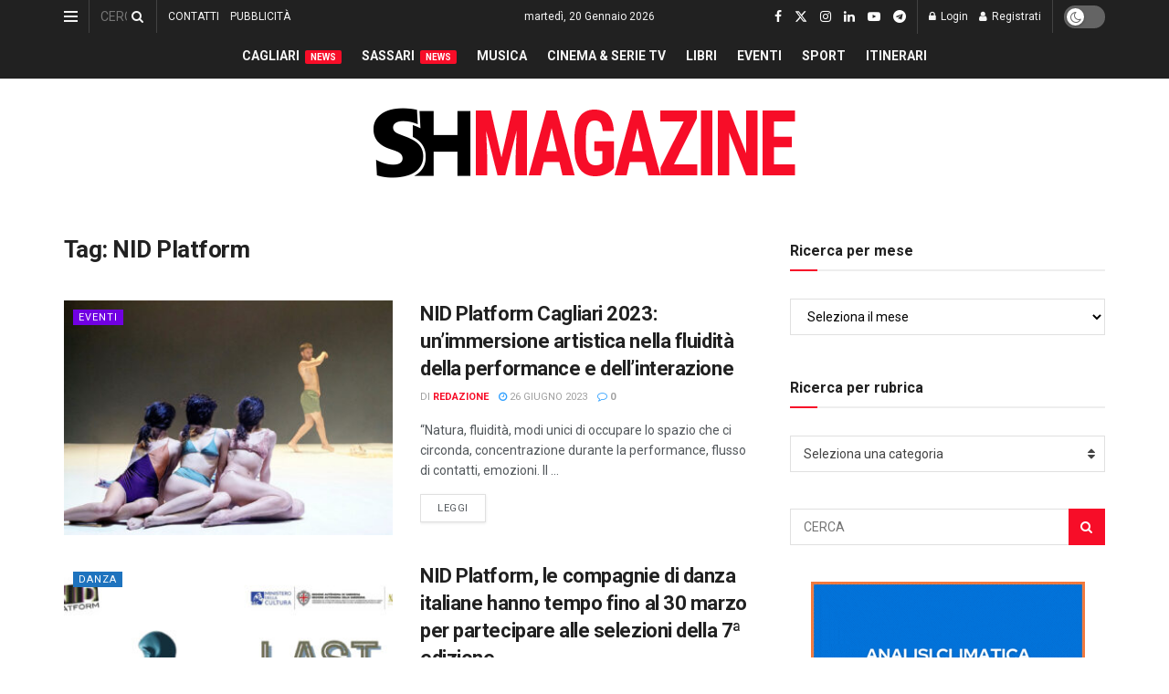

--- FILE ---
content_type: text/html; charset=UTF-8
request_url: https://www.shmag.it/tag/nid-platform/
body_size: 60458
content:
<!doctype html> <!--[if lt IE 7]><html class="no-js lt-ie9 lt-ie8 lt-ie7" dir="ltr" lang="it-IT" prefix="og: https://ogp.me/ns#"> <![endif]--> <!--[if IE 7]><html class="no-js lt-ie9 lt-ie8" dir="ltr" lang="it-IT" prefix="og: https://ogp.me/ns#"> <![endif]--> <!--[if IE 8]><html class="no-js lt-ie9" dir="ltr" lang="it-IT" prefix="og: https://ogp.me/ns#"> <![endif]--> <!--[if IE 9]><html class="no-js lt-ie10" dir="ltr" lang="it-IT" prefix="og: https://ogp.me/ns#"> <![endif]--> <!--[if gt IE 8]><!--><html class="no-js" dir="ltr" lang="it-IT" prefix="og: https://ogp.me/ns#"> <!--<![endif]--><head><meta http-equiv="Content-Type" content="text/html; charset=UTF-8" /><meta name='viewport' content='width=device-width, initial-scale=1, user-scalable=yes' /><link rel="profile" href="https://gmpg.org/xfn/11" /><link rel="pingback" href="https://www.shmag.it/xmlrpc.php" /><title>NID Platform - S&amp;H Magazine</title><meta name="robots" content="max-image-preview:large" /><meta name="google-site-verification" content="GDVNZrVQQzu_dubypQypn7gVH4mkV9NeBkcbPx4L0lg" /><link rel="canonical" href="https://www.shmag.it/tag/nid-platform/" /><meta name="generator" content="All in One SEO (AIOSEO) 4.9.3" /> <script type="application/ld+json" class="aioseo-schema">{"@context":"https:\/\/schema.org","@graph":[{"@type":"BreadcrumbList","@id":"https:\/\/www.shmag.it\/tag\/nid-platform\/#breadcrumblist","itemListElement":[{"@type":"ListItem","@id":"https:\/\/www.shmag.it#listItem","position":1,"name":"Home","item":"https:\/\/www.shmag.it","nextItem":{"@type":"ListItem","@id":"https:\/\/www.shmag.it\/tag\/nid-platform\/#listItem","name":"NID Platform"}},{"@type":"ListItem","@id":"https:\/\/www.shmag.it\/tag\/nid-platform\/#listItem","position":2,"name":"NID Platform","previousItem":{"@type":"ListItem","@id":"https:\/\/www.shmag.it#listItem","name":"Home"}}]},{"@type":"CollectionPage","@id":"https:\/\/www.shmag.it\/tag\/nid-platform\/#collectionpage","url":"https:\/\/www.shmag.it\/tag\/nid-platform\/","name":"NID Platform - S&H Magazine","inLanguage":"it-IT","isPartOf":{"@id":"https:\/\/www.shmag.it\/#website"},"breadcrumb":{"@id":"https:\/\/www.shmag.it\/tag\/nid-platform\/#breadcrumblist"}},{"@type":"Organization","@id":"https:\/\/www.shmag.it\/#organization","name":"S&H Magazine","description":"L\u2019informazione sarda dal 1996","url":"https:\/\/www.shmag.it\/","email":"redazione@shmag.it","telephone":"+390792675050","foundingDate":"1996-06-14","logo":{"@type":"ImageObject","url":"https:\/\/www.shmag.it\/wp-content\/uploads\/2021\/01\/logo_shmag2x.png","@id":"https:\/\/www.shmag.it\/tag\/nid-platform\/#organizationLogo","width":462,"height":112},"image":{"@id":"https:\/\/www.shmag.it\/tag\/nid-platform\/#organizationLogo"},"sameAs":["https:\/\/www.facebook.com\/sehmagazine\/","https:\/\/twitter.com\/sehmagazine","https:\/\/www.instagram.com\/sehmagazine\/","https:\/\/www.tiktok.com\/@sehmagazine","https:\/\/www.youtube.com\/c\/SHMAGAZINE","https:\/\/www.linkedin.com\/company\/sehmagazine\/"]},{"@type":"WebSite","@id":"https:\/\/www.shmag.it\/#website","url":"https:\/\/www.shmag.it\/","name":"S&H Magazine","alternateName":"SHMAG.IT","description":"L\u2019informazione sarda dal 1996","inLanguage":"it-IT","publisher":{"@id":"https:\/\/www.shmag.it\/#organization"}}]}</script> <meta property="og:type" content="website"><meta property="og:title" content="NID Platform Cagliari 2023: un&amp;#8217;immersione artistica nella fluidità della performance e dell&amp;#8217;interazione"><meta property="og:site_name" content="S&amp;amp;H Magazine"><meta property="og:description" content="“Natura, fluidità, modi unici di occupare lo spazio che ci circonda, concentrazione durante la performance, flusso di contatti, emozioni. Il"><meta property="og:url" content="https://www.shmag.it/tag/nid-platform"><meta property="og:locale" content="it_IT"><meta property="og:image" content="https://www.shmag.it/wp-content/uploads/2023/06/Greta-on-the-beach.jpg"><meta property="og:image:height" content="675"><meta property="og:image:width" content="1200"><meta name="twitter:card" content="summary"><meta name="twitter:url" content="https://www.shmag.it/tag/nid-platform"><meta name="twitter:title" content="NID Platform Cagliari 2023: un&#8217;immersione artistica nella fluidità della performance e dell&#8217;interazione"><meta name="twitter:description" content="“Natura, fluidità, modi unici di occupare lo spazio che ci circonda, concentrazione durante la performance, flusso di contatti, emozioni. Il"><meta name="twitter:image" content="https://www.shmag.it/wp-content/uploads/2023/06/Greta-on-the-beach.jpg"><meta name="twitter:image:width" content="1200"><meta name="twitter:image:height" content="675"><meta name="twitter:site" content="https://twitter.com/sehmagazine"><meta property="fb:app_id" content="995600613884660"> <script defer src="[data-uri]"></script> <script defer src="[data-uri]"></script><meta name="google-site-verification" content="GDVNZrVQQzu_dubypQypn7gVH4mkV9NeBkcbPx4L0lg" /><meta name="msvalidate.01" content="D827E1D427B78631E173801764FF3D60" />  <script defer id="google_gtagjs-js-consent-mode-data-layer" src="[data-uri]"></script> <link rel='dns-prefetch' href='//www.googletagmanager.com' /><link rel='dns-prefetch' href='//stats.wp.com' /><link rel='dns-prefetch' href='//fonts.googleapis.com' /><link rel='dns-prefetch' href='//jetpack.wordpress.com' /><link rel='dns-prefetch' href='//s0.wp.com' /><link rel='dns-prefetch' href='//public-api.wordpress.com' /><link rel='dns-prefetch' href='//0.gravatar.com' /><link rel='dns-prefetch' href='//1.gravatar.com' /><link rel='dns-prefetch' href='//2.gravatar.com' /><link rel='dns-prefetch' href='//widgets.wp.com' /><link rel='dns-prefetch' href='//pagead2.googlesyndication.com' /><link rel='dns-prefetch' href='//fundingchoicesmessages.google.com' /><link rel='preconnect' href='https://fonts.gstatic.com' /><link rel="alternate" type="application/rss+xml" title="S&amp;H Magazine &raquo; Feed" href="https://www.shmag.it/feed/" /><link rel="alternate" type="application/rss+xml" title="S&amp;H Magazine &raquo; Feed dei commenti" href="https://www.shmag.it/comments/feed/" /><link rel="alternate" type="application/rss+xml" title="S&amp;H Magazine &raquo; NID Platform Feed del tag" href="https://www.shmag.it/tag/nid-platform/feed/" />  <script src="//www.googletagmanager.com/gtag/js?id=G-0PME950F9Q"  data-cfasync="false" data-wpfc-render="false" type="text/javascript" async></script> <script data-cfasync="false" data-wpfc-render="false" type="text/javascript">var mi_version = '9.11.1';
				var mi_track_user = true;
				var mi_no_track_reason = '';
								var MonsterInsightsDefaultLocations = {"page_location":"https:\/\/www.shmag.it\/tag\/nid-platform\/"};
								if ( typeof MonsterInsightsPrivacyGuardFilter === 'function' ) {
					var MonsterInsightsLocations = (typeof MonsterInsightsExcludeQuery === 'object') ? MonsterInsightsPrivacyGuardFilter( MonsterInsightsExcludeQuery ) : MonsterInsightsPrivacyGuardFilter( MonsterInsightsDefaultLocations );
				} else {
					var MonsterInsightsLocations = (typeof MonsterInsightsExcludeQuery === 'object') ? MonsterInsightsExcludeQuery : MonsterInsightsDefaultLocations;
				}

								var disableStrs = [
										'ga-disable-G-0PME950F9Q',
									];

				/* Function to detect opted out users */
				function __gtagTrackerIsOptedOut() {
					for (var index = 0; index < disableStrs.length; index++) {
						if (document.cookie.indexOf(disableStrs[index] + '=true') > -1) {
							return true;
						}
					}

					return false;
				}

				/* Disable tracking if the opt-out cookie exists. */
				if (__gtagTrackerIsOptedOut()) {
					for (var index = 0; index < disableStrs.length; index++) {
						window[disableStrs[index]] = true;
					}
				}

				/* Opt-out function */
				function __gtagTrackerOptout() {
					for (var index = 0; index < disableStrs.length; index++) {
						document.cookie = disableStrs[index] + '=true; expires=Thu, 31 Dec 2099 23:59:59 UTC; path=/';
						window[disableStrs[index]] = true;
					}
				}

				if ('undefined' === typeof gaOptout) {
					function gaOptout() {
						__gtagTrackerOptout();
					}
				}
								window.dataLayer = window.dataLayer || [];

				window.MonsterInsightsDualTracker = {
					helpers: {},
					trackers: {},
				};
				if (mi_track_user) {
					function __gtagDataLayer() {
						dataLayer.push(arguments);
					}

					function __gtagTracker(type, name, parameters) {
						if (!parameters) {
							parameters = {};
						}

						if (parameters.send_to) {
							__gtagDataLayer.apply(null, arguments);
							return;
						}

						if (type === 'event') {
														parameters.send_to = monsterinsights_frontend.v4_id;
							var hookName = name;
							if (typeof parameters['event_category'] !== 'undefined') {
								hookName = parameters['event_category'] + ':' + name;
							}

							if (typeof MonsterInsightsDualTracker.trackers[hookName] !== 'undefined') {
								MonsterInsightsDualTracker.trackers[hookName](parameters);
							} else {
								__gtagDataLayer('event', name, parameters);
							}
							
						} else {
							__gtagDataLayer.apply(null, arguments);
						}
					}

					__gtagTracker('js', new Date());
					__gtagTracker('set', {
						'developer_id.dZGIzZG': true,
											});
					if ( MonsterInsightsLocations.page_location ) {
						__gtagTracker('set', MonsterInsightsLocations);
					}
										__gtagTracker('config', 'G-0PME950F9Q', {"forceSSL":"true","link_attribution":"true"} );
										window.gtag = __gtagTracker;										(function () {
						/* https://developers.google.com/analytics/devguides/collection/analyticsjs/ */
						/* ga and __gaTracker compatibility shim. */
						var noopfn = function () {
							return null;
						};
						var newtracker = function () {
							return new Tracker();
						};
						var Tracker = function () {
							return null;
						};
						var p = Tracker.prototype;
						p.get = noopfn;
						p.set = noopfn;
						p.send = function () {
							var args = Array.prototype.slice.call(arguments);
							args.unshift('send');
							__gaTracker.apply(null, args);
						};
						var __gaTracker = function () {
							var len = arguments.length;
							if (len === 0) {
								return;
							}
							var f = arguments[len - 1];
							if (typeof f !== 'object' || f === null || typeof f.hitCallback !== 'function') {
								if ('send' === arguments[0]) {
									var hitConverted, hitObject = false, action;
									if ('event' === arguments[1]) {
										if ('undefined' !== typeof arguments[3]) {
											hitObject = {
												'eventAction': arguments[3],
												'eventCategory': arguments[2],
												'eventLabel': arguments[4],
												'value': arguments[5] ? arguments[5] : 1,
											}
										}
									}
									if ('pageview' === arguments[1]) {
										if ('undefined' !== typeof arguments[2]) {
											hitObject = {
												'eventAction': 'page_view',
												'page_path': arguments[2],
											}
										}
									}
									if (typeof arguments[2] === 'object') {
										hitObject = arguments[2];
									}
									if (typeof arguments[5] === 'object') {
										Object.assign(hitObject, arguments[5]);
									}
									if ('undefined' !== typeof arguments[1].hitType) {
										hitObject = arguments[1];
										if ('pageview' === hitObject.hitType) {
											hitObject.eventAction = 'page_view';
										}
									}
									if (hitObject) {
										action = 'timing' === arguments[1].hitType ? 'timing_complete' : hitObject.eventAction;
										hitConverted = mapArgs(hitObject);
										__gtagTracker('event', action, hitConverted);
									}
								}
								return;
							}

							function mapArgs(args) {
								var arg, hit = {};
								var gaMap = {
									'eventCategory': 'event_category',
									'eventAction': 'event_action',
									'eventLabel': 'event_label',
									'eventValue': 'event_value',
									'nonInteraction': 'non_interaction',
									'timingCategory': 'event_category',
									'timingVar': 'name',
									'timingValue': 'value',
									'timingLabel': 'event_label',
									'page': 'page_path',
									'location': 'page_location',
									'title': 'page_title',
									'referrer' : 'page_referrer',
								};
								for (arg in args) {
																		if (!(!args.hasOwnProperty(arg) || !gaMap.hasOwnProperty(arg))) {
										hit[gaMap[arg]] = args[arg];
									} else {
										hit[arg] = args[arg];
									}
								}
								return hit;
							}

							try {
								f.hitCallback();
							} catch (ex) {
							}
						};
						__gaTracker.create = newtracker;
						__gaTracker.getByName = newtracker;
						__gaTracker.getAll = function () {
							return [];
						};
						__gaTracker.remove = noopfn;
						__gaTracker.loaded = true;
						window['__gaTracker'] = __gaTracker;
					})();
									} else {
										console.log("");
					(function () {
						function __gtagTracker() {
							return null;
						}

						window['__gtagTracker'] = __gtagTracker;
						window['gtag'] = __gtagTracker;
					})();
									}</script> <style id='wp-img-auto-sizes-contain-inline-css' type='text/css'>img:is([sizes=auto i],[sizes^="auto," i]){contain-intrinsic-size:3000px 1500px}
/*# sourceURL=wp-img-auto-sizes-contain-inline-css */</style><link rel='stylesheet' id='embed-pdf-viewer-css' href='https://www.shmag.it/wp-content/cache/autoptimize/autoptimize_single_9f07cdbff093445b949aa78f40685584.php?ver=2.4.6' type='text/css' media='screen' /><style id='wp-emoji-styles-inline-css' type='text/css'>img.wp-smiley, img.emoji {
		display: inline !important;
		border: none !important;
		box-shadow: none !important;
		height: 1em !important;
		width: 1em !important;
		margin: 0 0.07em !important;
		vertical-align: -0.1em !important;
		background: none !important;
		padding: 0 !important;
	}
/*# sourceURL=wp-emoji-styles-inline-css */</style><style id='wp-block-library-inline-css' type='text/css'>:root{--wp-block-synced-color:#7a00df;--wp-block-synced-color--rgb:122,0,223;--wp-bound-block-color:var(--wp-block-synced-color);--wp-editor-canvas-background:#ddd;--wp-admin-theme-color:#007cba;--wp-admin-theme-color--rgb:0,124,186;--wp-admin-theme-color-darker-10:#006ba1;--wp-admin-theme-color-darker-10--rgb:0,107,160.5;--wp-admin-theme-color-darker-20:#005a87;--wp-admin-theme-color-darker-20--rgb:0,90,135;--wp-admin-border-width-focus:2px}@media (min-resolution:192dpi){:root{--wp-admin-border-width-focus:1.5px}}.wp-element-button{cursor:pointer}:root .has-very-light-gray-background-color{background-color:#eee}:root .has-very-dark-gray-background-color{background-color:#313131}:root .has-very-light-gray-color{color:#eee}:root .has-very-dark-gray-color{color:#313131}:root .has-vivid-green-cyan-to-vivid-cyan-blue-gradient-background{background:linear-gradient(135deg,#00d084,#0693e3)}:root .has-purple-crush-gradient-background{background:linear-gradient(135deg,#34e2e4,#4721fb 50%,#ab1dfe)}:root .has-hazy-dawn-gradient-background{background:linear-gradient(135deg,#faaca8,#dad0ec)}:root .has-subdued-olive-gradient-background{background:linear-gradient(135deg,#fafae1,#67a671)}:root .has-atomic-cream-gradient-background{background:linear-gradient(135deg,#fdd79a,#004a59)}:root .has-nightshade-gradient-background{background:linear-gradient(135deg,#330968,#31cdcf)}:root .has-midnight-gradient-background{background:linear-gradient(135deg,#020381,#2874fc)}:root{--wp--preset--font-size--normal:16px;--wp--preset--font-size--huge:42px}.has-regular-font-size{font-size:1em}.has-larger-font-size{font-size:2.625em}.has-normal-font-size{font-size:var(--wp--preset--font-size--normal)}.has-huge-font-size{font-size:var(--wp--preset--font-size--huge)}.has-text-align-center{text-align:center}.has-text-align-left{text-align:left}.has-text-align-right{text-align:right}.has-fit-text{white-space:nowrap!important}#end-resizable-editor-section{display:none}.aligncenter{clear:both}.items-justified-left{justify-content:flex-start}.items-justified-center{justify-content:center}.items-justified-right{justify-content:flex-end}.items-justified-space-between{justify-content:space-between}.screen-reader-text{border:0;clip-path:inset(50%);height:1px;margin:-1px;overflow:hidden;padding:0;position:absolute;width:1px;word-wrap:normal!important}.screen-reader-text:focus{background-color:#ddd;clip-path:none;color:#444;display:block;font-size:1em;height:auto;left:5px;line-height:normal;padding:15px 23px 14px;text-decoration:none;top:5px;width:auto;z-index:100000}html :where(.has-border-color){border-style:solid}html :where([style*=border-top-color]){border-top-style:solid}html :where([style*=border-right-color]){border-right-style:solid}html :where([style*=border-bottom-color]){border-bottom-style:solid}html :where([style*=border-left-color]){border-left-style:solid}html :where([style*=border-width]){border-style:solid}html :where([style*=border-top-width]){border-top-style:solid}html :where([style*=border-right-width]){border-right-style:solid}html :where([style*=border-bottom-width]){border-bottom-style:solid}html :where([style*=border-left-width]){border-left-style:solid}html :where(img[class*=wp-image-]){height:auto;max-width:100%}:where(figure){margin:0 0 1em}html :where(.is-position-sticky){--wp-admin--admin-bar--position-offset:var(--wp-admin--admin-bar--height,0px)}@media screen and (max-width:600px){html :where(.is-position-sticky){--wp-admin--admin-bar--position-offset:0px}}

/*# sourceURL=wp-block-library-inline-css */</style><style id='global-styles-inline-css' type='text/css'>:root{--wp--preset--aspect-ratio--square: 1;--wp--preset--aspect-ratio--4-3: 4/3;--wp--preset--aspect-ratio--3-4: 3/4;--wp--preset--aspect-ratio--3-2: 3/2;--wp--preset--aspect-ratio--2-3: 2/3;--wp--preset--aspect-ratio--16-9: 16/9;--wp--preset--aspect-ratio--9-16: 9/16;--wp--preset--color--black: #000000;--wp--preset--color--cyan-bluish-gray: #abb8c3;--wp--preset--color--white: #ffffff;--wp--preset--color--pale-pink: #f78da7;--wp--preset--color--vivid-red: #cf2e2e;--wp--preset--color--luminous-vivid-orange: #ff6900;--wp--preset--color--luminous-vivid-amber: #fcb900;--wp--preset--color--light-green-cyan: #7bdcb5;--wp--preset--color--vivid-green-cyan: #00d084;--wp--preset--color--pale-cyan-blue: #8ed1fc;--wp--preset--color--vivid-cyan-blue: #0693e3;--wp--preset--color--vivid-purple: #9b51e0;--wp--preset--gradient--vivid-cyan-blue-to-vivid-purple: linear-gradient(135deg,rgb(6,147,227) 0%,rgb(155,81,224) 100%);--wp--preset--gradient--light-green-cyan-to-vivid-green-cyan: linear-gradient(135deg,rgb(122,220,180) 0%,rgb(0,208,130) 100%);--wp--preset--gradient--luminous-vivid-amber-to-luminous-vivid-orange: linear-gradient(135deg,rgb(252,185,0) 0%,rgb(255,105,0) 100%);--wp--preset--gradient--luminous-vivid-orange-to-vivid-red: linear-gradient(135deg,rgb(255,105,0) 0%,rgb(207,46,46) 100%);--wp--preset--gradient--very-light-gray-to-cyan-bluish-gray: linear-gradient(135deg,rgb(238,238,238) 0%,rgb(169,184,195) 100%);--wp--preset--gradient--cool-to-warm-spectrum: linear-gradient(135deg,rgb(74,234,220) 0%,rgb(151,120,209) 20%,rgb(207,42,186) 40%,rgb(238,44,130) 60%,rgb(251,105,98) 80%,rgb(254,248,76) 100%);--wp--preset--gradient--blush-light-purple: linear-gradient(135deg,rgb(255,206,236) 0%,rgb(152,150,240) 100%);--wp--preset--gradient--blush-bordeaux: linear-gradient(135deg,rgb(254,205,165) 0%,rgb(254,45,45) 50%,rgb(107,0,62) 100%);--wp--preset--gradient--luminous-dusk: linear-gradient(135deg,rgb(255,203,112) 0%,rgb(199,81,192) 50%,rgb(65,88,208) 100%);--wp--preset--gradient--pale-ocean: linear-gradient(135deg,rgb(255,245,203) 0%,rgb(182,227,212) 50%,rgb(51,167,181) 100%);--wp--preset--gradient--electric-grass: linear-gradient(135deg,rgb(202,248,128) 0%,rgb(113,206,126) 100%);--wp--preset--gradient--midnight: linear-gradient(135deg,rgb(2,3,129) 0%,rgb(40,116,252) 100%);--wp--preset--font-size--small: 13px;--wp--preset--font-size--medium: 20px;--wp--preset--font-size--large: 36px;--wp--preset--font-size--x-large: 42px;--wp--preset--spacing--20: 0.44rem;--wp--preset--spacing--30: 0.67rem;--wp--preset--spacing--40: 1rem;--wp--preset--spacing--50: 1.5rem;--wp--preset--spacing--60: 2.25rem;--wp--preset--spacing--70: 3.38rem;--wp--preset--spacing--80: 5.06rem;--wp--preset--shadow--natural: 6px 6px 9px rgba(0, 0, 0, 0.2);--wp--preset--shadow--deep: 12px 12px 50px rgba(0, 0, 0, 0.4);--wp--preset--shadow--sharp: 6px 6px 0px rgba(0, 0, 0, 0.2);--wp--preset--shadow--outlined: 6px 6px 0px -3px rgb(255, 255, 255), 6px 6px rgb(0, 0, 0);--wp--preset--shadow--crisp: 6px 6px 0px rgb(0, 0, 0);}:where(.is-layout-flex){gap: 0.5em;}:where(.is-layout-grid){gap: 0.5em;}body .is-layout-flex{display: flex;}.is-layout-flex{flex-wrap: wrap;align-items: center;}.is-layout-flex > :is(*, div){margin: 0;}body .is-layout-grid{display: grid;}.is-layout-grid > :is(*, div){margin: 0;}:where(.wp-block-columns.is-layout-flex){gap: 2em;}:where(.wp-block-columns.is-layout-grid){gap: 2em;}:where(.wp-block-post-template.is-layout-flex){gap: 1.25em;}:where(.wp-block-post-template.is-layout-grid){gap: 1.25em;}.has-black-color{color: var(--wp--preset--color--black) !important;}.has-cyan-bluish-gray-color{color: var(--wp--preset--color--cyan-bluish-gray) !important;}.has-white-color{color: var(--wp--preset--color--white) !important;}.has-pale-pink-color{color: var(--wp--preset--color--pale-pink) !important;}.has-vivid-red-color{color: var(--wp--preset--color--vivid-red) !important;}.has-luminous-vivid-orange-color{color: var(--wp--preset--color--luminous-vivid-orange) !important;}.has-luminous-vivid-amber-color{color: var(--wp--preset--color--luminous-vivid-amber) !important;}.has-light-green-cyan-color{color: var(--wp--preset--color--light-green-cyan) !important;}.has-vivid-green-cyan-color{color: var(--wp--preset--color--vivid-green-cyan) !important;}.has-pale-cyan-blue-color{color: var(--wp--preset--color--pale-cyan-blue) !important;}.has-vivid-cyan-blue-color{color: var(--wp--preset--color--vivid-cyan-blue) !important;}.has-vivid-purple-color{color: var(--wp--preset--color--vivid-purple) !important;}.has-black-background-color{background-color: var(--wp--preset--color--black) !important;}.has-cyan-bluish-gray-background-color{background-color: var(--wp--preset--color--cyan-bluish-gray) !important;}.has-white-background-color{background-color: var(--wp--preset--color--white) !important;}.has-pale-pink-background-color{background-color: var(--wp--preset--color--pale-pink) !important;}.has-vivid-red-background-color{background-color: var(--wp--preset--color--vivid-red) !important;}.has-luminous-vivid-orange-background-color{background-color: var(--wp--preset--color--luminous-vivid-orange) !important;}.has-luminous-vivid-amber-background-color{background-color: var(--wp--preset--color--luminous-vivid-amber) !important;}.has-light-green-cyan-background-color{background-color: var(--wp--preset--color--light-green-cyan) !important;}.has-vivid-green-cyan-background-color{background-color: var(--wp--preset--color--vivid-green-cyan) !important;}.has-pale-cyan-blue-background-color{background-color: var(--wp--preset--color--pale-cyan-blue) !important;}.has-vivid-cyan-blue-background-color{background-color: var(--wp--preset--color--vivid-cyan-blue) !important;}.has-vivid-purple-background-color{background-color: var(--wp--preset--color--vivid-purple) !important;}.has-black-border-color{border-color: var(--wp--preset--color--black) !important;}.has-cyan-bluish-gray-border-color{border-color: var(--wp--preset--color--cyan-bluish-gray) !important;}.has-white-border-color{border-color: var(--wp--preset--color--white) !important;}.has-pale-pink-border-color{border-color: var(--wp--preset--color--pale-pink) !important;}.has-vivid-red-border-color{border-color: var(--wp--preset--color--vivid-red) !important;}.has-luminous-vivid-orange-border-color{border-color: var(--wp--preset--color--luminous-vivid-orange) !important;}.has-luminous-vivid-amber-border-color{border-color: var(--wp--preset--color--luminous-vivid-amber) !important;}.has-light-green-cyan-border-color{border-color: var(--wp--preset--color--light-green-cyan) !important;}.has-vivid-green-cyan-border-color{border-color: var(--wp--preset--color--vivid-green-cyan) !important;}.has-pale-cyan-blue-border-color{border-color: var(--wp--preset--color--pale-cyan-blue) !important;}.has-vivid-cyan-blue-border-color{border-color: var(--wp--preset--color--vivid-cyan-blue) !important;}.has-vivid-purple-border-color{border-color: var(--wp--preset--color--vivid-purple) !important;}.has-vivid-cyan-blue-to-vivid-purple-gradient-background{background: var(--wp--preset--gradient--vivid-cyan-blue-to-vivid-purple) !important;}.has-light-green-cyan-to-vivid-green-cyan-gradient-background{background: var(--wp--preset--gradient--light-green-cyan-to-vivid-green-cyan) !important;}.has-luminous-vivid-amber-to-luminous-vivid-orange-gradient-background{background: var(--wp--preset--gradient--luminous-vivid-amber-to-luminous-vivid-orange) !important;}.has-luminous-vivid-orange-to-vivid-red-gradient-background{background: var(--wp--preset--gradient--luminous-vivid-orange-to-vivid-red) !important;}.has-very-light-gray-to-cyan-bluish-gray-gradient-background{background: var(--wp--preset--gradient--very-light-gray-to-cyan-bluish-gray) !important;}.has-cool-to-warm-spectrum-gradient-background{background: var(--wp--preset--gradient--cool-to-warm-spectrum) !important;}.has-blush-light-purple-gradient-background{background: var(--wp--preset--gradient--blush-light-purple) !important;}.has-blush-bordeaux-gradient-background{background: var(--wp--preset--gradient--blush-bordeaux) !important;}.has-luminous-dusk-gradient-background{background: var(--wp--preset--gradient--luminous-dusk) !important;}.has-pale-ocean-gradient-background{background: var(--wp--preset--gradient--pale-ocean) !important;}.has-electric-grass-gradient-background{background: var(--wp--preset--gradient--electric-grass) !important;}.has-midnight-gradient-background{background: var(--wp--preset--gradient--midnight) !important;}.has-small-font-size{font-size: var(--wp--preset--font-size--small) !important;}.has-medium-font-size{font-size: var(--wp--preset--font-size--medium) !important;}.has-large-font-size{font-size: var(--wp--preset--font-size--large) !important;}.has-x-large-font-size{font-size: var(--wp--preset--font-size--x-large) !important;}
/*# sourceURL=global-styles-inline-css */</style><style id='classic-theme-styles-inline-css' type='text/css'>/*! This file is auto-generated */
.wp-block-button__link{color:#fff;background-color:#32373c;border-radius:9999px;box-shadow:none;text-decoration:none;padding:calc(.667em + 2px) calc(1.333em + 2px);font-size:1.125em}.wp-block-file__button{background:#32373c;color:#fff;text-decoration:none}
/*# sourceURL=/wp-includes/css/classic-themes.min.css */</style><link rel='stylesheet' id='contact-form-7-css' href='https://www.shmag.it/wp-content/cache/autoptimize/autoptimize_single_64ac31699f5326cb3c76122498b76f66.php?ver=6.1.4' type='text/css' media='all' /><link rel='stylesheet' id='ppress-frontend-css' href='https://www.shmag.it/wp-content/plugins/wp-user-avatar/assets/css/frontend.min.css?ver=4.16.8' type='text/css' media='all' /><link rel='stylesheet' id='ppress-flatpickr-css' href='https://www.shmag.it/wp-content/plugins/wp-user-avatar/assets/flatpickr/flatpickr.min.css?ver=4.16.8' type='text/css' media='all' /><link rel='stylesheet' id='ppress-select2-css' href='https://www.shmag.it/wp-content/plugins/wp-user-avatar/assets/select2/select2.min.css?ver=6.9' type='text/css' media='all' /><link rel='stylesheet' id='js_composer_front-css' href='https://www.shmag.it/wp-content/plugins/js_composer/assets/css/js_composer.min.css?ver=8.7.2' type='text/css' media='all' /><link crossorigin="anonymous" rel='stylesheet' id='jeg_customizer_font-css' href='//fonts.googleapis.com/css?family=Roboto%3Aregular%2C500%2C700%2C500%2Cregular&#038;display=swap&#038;ver=1.3.2' type='text/css' media='all' /><link rel='stylesheet' id='jnews-push-notification-css' href='https://www.shmag.it/wp-content/cache/autoptimize/autoptimize_single_21575252d43c731170b3322208d23efb.php?ver=12.0.0' type='text/css' media='all' /><link rel='stylesheet' id='mediaelement-css' href='https://www.shmag.it/wp-includes/js/mediaelement/mediaelementplayer-legacy.min.css?ver=4.2.17' type='text/css' media='all' /><link rel='stylesheet' id='wp-mediaelement-css' href='https://www.shmag.it/wp-includes/js/mediaelement/wp-mediaelement.min.css?ver=6.9' type='text/css' media='all' /><link rel='stylesheet' id='font-awesome-css' href='https://www.shmag.it/wp-content/themes/jnews/assets/fonts/font-awesome/font-awesome.min.css?ver=12.0.3' type='text/css' media='all' /><link rel='stylesheet' id='jnews-icon-css' href='https://www.shmag.it/wp-content/cache/autoptimize/autoptimize_single_95b7c0c10ee3c3b68d482a88097ee408.php?ver=12.0.3' type='text/css' media='all' /><link rel='stylesheet' id='jscrollpane-css' href='https://www.shmag.it/wp-content/cache/autoptimize/autoptimize_single_12a16764b37af16dfeabf241b5377b08.php?ver=12.0.3' type='text/css' media='all' /><link rel='stylesheet' id='oknav-css' href='https://www.shmag.it/wp-content/cache/autoptimize/autoptimize_single_0550db76798d263a7b9aa9b81eeb88a9.php?ver=12.0.3' type='text/css' media='all' /><link rel='stylesheet' id='magnific-popup-css' href='https://www.shmag.it/wp-content/cache/autoptimize/autoptimize_single_07e974ae7070c78922b1571d028ab5a3.php?ver=12.0.3' type='text/css' media='all' /><link rel='stylesheet' id='chosen-css' href='https://www.shmag.it/wp-content/cache/autoptimize/autoptimize_single_0cdf3372f41ed035a7bc2dc276a43821.php?ver=12.0.3' type='text/css' media='all' /><link rel='stylesheet' id='jnews-main-css' href='https://www.shmag.it/wp-content/cache/autoptimize/autoptimize_single_cc02ca4d28ff188bd49ffbed8d6ccc80.php?ver=12.0.3' type='text/css' media='all' /><link rel='stylesheet' id='jnews-pages-css' href='https://www.shmag.it/wp-content/cache/autoptimize/autoptimize_single_c2f636d5c916da8a012e895f5bfdb696.php?ver=12.0.3' type='text/css' media='all' /><link rel='stylesheet' id='jnews-single-css' href='https://www.shmag.it/wp-content/cache/autoptimize/autoptimize_single_20db3a43237f525194f79a029ef16761.php?ver=12.0.3' type='text/css' media='all' /><link rel='stylesheet' id='jnews-responsive-css' href='https://www.shmag.it/wp-content/cache/autoptimize/autoptimize_single_7ba059747ce86a2a7cd71aa96eb4ba8f.php?ver=12.0.3' type='text/css' media='all' /><link rel='stylesheet' id='jnews-pb-temp-css' href='https://www.shmag.it/wp-content/cache/autoptimize/autoptimize_single_3bc12adc7cf1f520bfef2810d683d2c0.php?ver=12.0.3' type='text/css' media='all' /><link rel='stylesheet' id='jnews-js-composer-css' href='https://www.shmag.it/wp-content/cache/autoptimize/autoptimize_single_fc83441dd57e3efc19dde7715224aa04.php?ver=12.0.3' type='text/css' media='all' /><link rel='stylesheet' id='jnews-style-css' href='https://www.shmag.it/wp-content/themes/jnews/style.css?ver=12.0.3' type='text/css' media='all' /><link rel='stylesheet' id='jnews-darkmode-css' href='https://www.shmag.it/wp-content/cache/autoptimize/autoptimize_single_c8c57a0dce3f85eefaf2b683a5ed8483.php?ver=12.0.3' type='text/css' media='all' /><link rel='stylesheet' id='jnews-instagram-css' href='https://www.shmag.it/wp-content/cache/autoptimize/autoptimize_single_d630c902db79b3db0c9f421964a8524b.php?ver=12.0.0' type='text/css' media='all' /><link rel='stylesheet' id='jnews-review-css' href='https://www.shmag.it/wp-content/cache/autoptimize/autoptimize_single_3503991d338ceeb451ae92ca75638634.php?ver=12.0.0' type='text/css' media='all' /><link rel='stylesheet' id='jnews-social-login-style-css' href='https://www.shmag.it/wp-content/cache/autoptimize/autoptimize_single_7e3bdb8e7bc4604ff0f959004aa2681d.php?ver=12.0.0' type='text/css' media='all' /> <script defer type="text/javascript" src="https://www.shmag.it/wp-content/plugins/google-analytics-for-wordpress/assets/js/frontend-gtag.min.js?ver=9.11.1" id="monsterinsights-frontend-script-js" data-wp-strategy="async"></script> <script data-cfasync="false" data-wpfc-render="false" type="text/javascript" id='monsterinsights-frontend-script-js-extra'>var monsterinsights_frontend = {"js_events_tracking":"true","download_extensions":"doc,pdf,ppt,zip,xls,docx,pptx,xlsx","inbound_paths":"[{\"path\":\"\\\/go\\\/\",\"label\":\"affiliate\"},{\"path\":\"\\\/recommend\\\/\",\"label\":\"affiliate\"}]","home_url":"https:\/\/www.shmag.it","hash_tracking":"false","v4_id":"G-0PME950F9Q"};</script> <script type="text/javascript" src="https://www.shmag.it/wp-includes/js/jquery/jquery.min.js?ver=3.7.1" id="jquery-core-js"></script> <script defer type="text/javascript" src="https://www.shmag.it/wp-includes/js/jquery/jquery-migrate.min.js?ver=3.4.1" id="jquery-migrate-js"></script> <script defer type="text/javascript" src="https://www.shmag.it/wp-content/plugins/wp-user-avatar/assets/flatpickr/flatpickr.min.js?ver=4.16.8" id="ppress-flatpickr-js"></script> <script defer type="text/javascript" src="https://www.shmag.it/wp-content/plugins/wp-user-avatar/assets/select2/select2.min.js?ver=4.16.8" id="ppress-select2-js"></script> 
 <script defer type="text/javascript" src="https://www.googletagmanager.com/gtag/js?id=G-Q4X8CSWG4Z" id="google_gtagjs-js"></script> <script defer id="google_gtagjs-js-after" src="[data-uri]"></script> <script defer src="data:text/javascript;base64,"></script><link rel="https://api.w.org/" href="https://www.shmag.it/wp-json/" /><link rel="alternate" title="JSON" type="application/json" href="https://www.shmag.it/wp-json/wp/v2/tags/10771" /><link rel="EditURI" type="application/rsd+xml" title="RSD" href="https://www.shmag.it/xmlrpc.php?rsd" /><meta name="generator" content="WordPress 6.9" /> <style type="text/css" media="screen">.g { margin:0px; padding:0px; overflow:hidden; line-height:1; zoom:1; }
	.g img { height:auto; }
	.g-col { position:relative; float:left; }
	.g-col:first-child { margin-left: 0; }
	.g-col:last-child { margin-right: 0; }
	.g-1 {  margin: 0 auto; }
	.g-2 { min-width:0px; max-width:360px; margin: 0 auto; }
	.b-2 { margin:0px; }
	.g-3 {  margin: 0 auto; }
	.g-4 { min-width:10px; max-width:380px; margin: 0 auto; }
	.b-4 { margin:10px; }
	.g-5 {  margin: 0 auto; }
	.g-6 {  margin: 0 auto; }
	.g-7 {  margin: 0 auto; }
	.g-8 {  margin: 0 auto; }
	.g-9 {  margin: 0 auto; }
	.g-10 {  margin: 0 auto; }
	.g-11 {  margin: 0 auto; }
	.g-12 {  margin: 0 auto; }
	.g-13 {  margin: 0 auto; }
	.g-14 {  margin: 0 auto; }
	@media only screen and (max-width: 480px) {
		.g-col, .g-dyn, .g-single { width:100%; margin-left:0; margin-right:0; }
	}</style><meta name="generator" content="Site Kit by Google 1.170.0" /> <script src="https://cdn.onesignal.com/sdks/web/v16/OneSignalSDK.page.js" defer></script> <script defer src="[data-uri]"></script> <meta name="generator" content="performance-lab 4.0.1; plugins: webp-uploads"><meta name="generator" content="webp-uploads 2.6.1"><style>img#wpstats{display:none}</style><meta name="google-adsense-platform-account" content="ca-host-pub-2644536267352236"><meta name="google-adsense-platform-domain" content="sitekit.withgoogle.com">  <script defer src="[data-uri]"></script>  <script defer src="[data-uri]"></script><script defer src="[data-uri]"></script><meta name="generator" content="Powered by WPBakery Page Builder - drag and drop page builder for WordPress."/>  <script defer src="[data-uri]"></script>    <script type="text/javascript" async="async" src="https://pagead2.googlesyndication.com/pagead/js/adsbygoogle.js?client=ca-pub-7638169463226679&amp;host=ca-host-pub-2644536267352236" crossorigin="anonymous"></script>    <script async src="https://fundingchoicesmessages.google.com/i/pub-7638169463226679?ers=1" nonce="TZ5FBR5ICzjQ8cyiN1nHBg"></script><script defer src="[data-uri]"></script>    <script defer src="[data-uri]"></script>  <script type='application/ld+json'>{"@context":"http:\/\/schema.org","@type":"Organization","@id":"https:\/\/www.shmag.it\/#organization","url":"https:\/\/www.shmag.it\/","name":"S&H MAGAZINE","logo":{"@type":"ImageObject","url":"https:\/\/www.shmag.it\/wp-content\/uploads\/2021\/01\/sh.utente.png"},"sameAs":["https:\/\/www.facebook.com\/sehmagazine\/","https:\/\/twitter.com\/sehmagazine","https:\/\/www.instagram.com\/sehmagazine\/","https:\/\/www.linkedin.com\/company\/sehmagazine\/","https:\/\/www.youtube.com\/channel\/UCFq4JYq1IiE6XVCP-BZpB_A","https:\/\/telegram.me\/sehmagazine"],"contactPoint":{"@type":"ContactPoint","telephone":"+39 079 267 50 50","contactType":"customer service","areaServed":["ITALIA"]}}</script> <script type='application/ld+json'>{"@context":"http:\/\/schema.org","@type":"WebSite","@id":"https:\/\/www.shmag.it\/#website","url":"https:\/\/www.shmag.it\/","name":"S&H MAGAZINE","potentialAction":{"@type":"SearchAction","target":"https:\/\/www.shmag.it\/?s={search_term_string}","query-input":"required name=search_term_string"}}</script> <link rel="icon" href="https://www.shmag.it/wp-content/uploads/2021/02/image-75x75.jpg" sizes="32x32" /><link rel="icon" href="https://www.shmag.it/wp-content/uploads/2021/02/image-750x750.jpg" sizes="192x192" /><link rel="apple-touch-icon" href="https://www.shmag.it/wp-content/uploads/2021/02/image-750x750.jpg" /><meta name="msapplication-TileImage" content="https://www.shmag.it/wp-content/uploads/2021/02/image-750x750.jpg" /> <script defer src="data:text/javascript;base64,"></script> <style type="text/css" id="wp-custom-css">/* if width bellow 568px */
@media only screen and (max-width : 568px) {
	/* display like button */
    .entry-header .jeg_meta_like {
        display: unset !important;
    }
}
form[data-type="register"] .social-login-line {
    display:none;
}

form[data-type="register"] p {
    display:none;
}

form[data-type="register"] .bottom_links>span {
    display:none;
}
.postid-69380 .content-inner a {
text-decoration:none !important;
}</style><noscript><style>.wpb_animate_when_almost_visible { opacity: 1; }</style></noscript></head><body class="archive tag tag-nid-platform tag-10771 wp-embed-responsive wp-theme-jnews jeg_toggle_light jnews jsc_normal wpb-js-composer js-comp-ver-8.7.2 vc_responsive"><div class="jeg_ad jeg_ad_top jnews_header_top_ads"><div class='ads-wrapper  '></div></div><div class="jeg_viewport"><div class="jeg_header_wrapper"><div class="jeg_header_instagram_wrapper"></div><div class="jeg_header normal"><div class="jeg_topbar jeg_container jeg_navbar_wrapper dark"><div class="container"><div class="jeg_nav_row"><div class="jeg_nav_col jeg_nav_left  jeg_nav_normal"><div class="item_wrap jeg_nav_alignleft"><div class="jeg_nav_item jeg_nav_icon"> <a href="#" aria-label="Show Menu" class="toggle_btn jeg_mobile_toggle"> <span></span><span></span><span></span> </a></div><div class="jeg_nav_item jeg_nav_search"><div class="jeg_search_wrapper jeg_search_no_expand square"> <a href="#" class="jeg_search_toggle"><i class="fa fa-search"></i></a><form action="https://www.shmag.it/" method="get" class="jeg_search_form" target="_top"> <input name="s" class="jeg_search_input" placeholder="CERCA" type="text" value="" autocomplete="off"> <button aria-label="Search Button" type="submit" class="jeg_search_button btn"><i class="fa fa-search"></i></button></form><div class="jeg_search_result jeg_search_hide with_result"><div class="search-result-wrapper"></div><div class="search-link search-noresult"> Nessun risultato</div><div class="search-link search-all-button"> <i class="fa fa-search"></i> Visualizza tutti i risultati</div></div></div></div><div class="jeg_nav_item"><ul class="jeg_menu jeg_top_menu"><li id="menu-item-50205" class="menu-item menu-item-type-post_type menu-item-object-page menu-item-50205"><a href="https://www.shmag.it/contatti/">CONTATTI</a></li><li id="menu-item-50206" class="menu-item menu-item-type-post_type menu-item-object-page menu-item-50206"><a href="https://www.shmag.it/info/">PUBBLICITÀ</a></li></ul></div></div></div><div class="jeg_nav_col jeg_nav_center  jeg_nav_normal"><div class="item_wrap jeg_nav_aligncenter"><div class="jeg_nav_item jeg_top_date"> martedì, 20 Gennaio 2026</div></div></div><div class="jeg_nav_col jeg_nav_right  jeg_nav_normal"><div class="item_wrap jeg_nav_alignright"><div
 class="jeg_nav_item socials_widget jeg_social_icon_block nobg"> <a href="https://www.facebook.com/sehmagazine/" target='_blank' rel='external noopener nofollow'  aria-label="Find us on Facebook" class="jeg_facebook"><i class="fa fa-facebook"></i> </a><a href="https://twitter.com/sehmagazine" target='_blank' rel='external noopener nofollow'  aria-label="Find us on Twitter" class="jeg_twitter"><i class="fa fa-twitter"><span class="jeg-icon icon-twitter"><svg xmlns="http://www.w3.org/2000/svg" height="1em" viewBox="0 0 512 512"><path d="M389.2 48h70.6L305.6 224.2 487 464H345L233.7 318.6 106.5 464H35.8L200.7 275.5 26.8 48H172.4L272.9 180.9 389.2 48zM364.4 421.8h39.1L151.1 88h-42L364.4 421.8z"/></svg></span></i> </a><a href="https://www.instagram.com/sehmagazine/" target='_blank' rel='external noopener nofollow'  aria-label="Find us on Instagram" class="jeg_instagram"><i class="fa fa-instagram"></i> </a><a href="https://www.linkedin.com/company/sehmagazine/" target='_blank' rel='external noopener nofollow'  aria-label="Find us on LinkedIn" class="jeg_linkedin"><i class="fa fa-linkedin"></i> </a><a href="https://www.youtube.com/channel/UCFq4JYq1IiE6XVCP-BZpB_A" target='_blank' rel='external noopener nofollow'  aria-label="Find us on Youtube" class="jeg_youtube"><i class="fa fa-youtube-play"></i> </a><a href="https://telegram.me/sehmagazine" target='_blank' rel='external noopener nofollow'  aria-label="Find us on Telegram" class="jeg_telegram"><i class="fa fa-telegram"></i> </a></div><div class="jeg_nav_item jeg_nav_account"><ul class="jeg_accountlink jeg_menu"><li><a href="#jeg_loginform" aria-label="Login popup button" class="jeg_popuplink"><i class="fa fa-lock"></i> Login</a></li><li><a href="#jeg_registerform" aria-label="Register popup button" class="jeg_popuplink"><i class="fa fa-user"></i> Registrati</a></li></ul></div><div class="jeg_nav_item jeg_dark_mode"> <label class="dark_mode_switch"> <input aria-label="Dark mode toogle" type="checkbox" class="jeg_dark_mode_toggle" > <span class="slider round"></span> </label></div></div></div></div></div></div><div class="jeg_bottombar jeg_navbar jeg_container jeg_navbar_wrapper  jeg_navbar_dark"><div class="container"><div class="jeg_nav_row"><div class="jeg_nav_col jeg_nav_left jeg_nav_normal"><div class="item_wrap jeg_nav_alignleft"></div></div><div class="jeg_nav_col jeg_nav_center jeg_nav_grow"><div class="item_wrap jeg_nav_aligncenter"><div class="jeg_nav_item jeg_main_menu_wrapper"><div class="jeg_mainmenu_wrap"><ul class="jeg_menu jeg_main_menu jeg_menu_style_5" data-animation="none"><li id="menu-item-50694" class="menu-item menu-item-type-taxonomy menu-item-object-category menu-item-50694 bgnav" data-item-row="default" ><a href="https://www.shmag.it/./sardegna/cagliari/">Cagliari<span class="menu-item-badge jeg-badge-inline" style="background-color: #f70d28; color: #fff;">NEWS</span></a></li><li id="menu-item-50695" class="menu-item menu-item-type-taxonomy menu-item-object-category menu-item-50695 bgnav" data-item-row="default" ><a href="https://www.shmag.it/./sardegna/sassari/">Sassari<span class="menu-item-badge jeg-badge-inline" style="background-color: #f70d28; color: #fff;">NEWS</span></a></li><li id="menu-item-50686" class="menu-item menu-item-type-taxonomy menu-item-object-category menu-item-50686 bgnav" data-item-row="default" ><a href="https://www.shmag.it/./show/musica/">Musica</a></li><li id="menu-item-82158" class="menu-item menu-item-type-taxonomy menu-item-object-category menu-item-82158 bgnav" data-item-row="default" ><a href="https://www.shmag.it/./show/cinema/">Cinema &amp; Serie TV</a></li><li id="menu-item-50688" class="menu-item menu-item-type-taxonomy menu-item-object-category menu-item-50688 bgnav" data-item-row="default" ><a href="https://www.shmag.it/./cultura/libri/">Libri</a></li><li id="menu-item-50697" class="menu-item menu-item-type-taxonomy menu-item-object-category menu-item-50697 bgnav" data-item-row="default" ><a href="https://www.shmag.it/./eventi/">Eventi</a></li><li id="menu-item-50687" class="menu-item menu-item-type-taxonomy menu-item-object-category menu-item-50687 bgnav" data-item-row="default" ><a href="https://www.shmag.it/./sport/">Sport</a></li><li id="menu-item-50709" class="menu-item menu-item-type-taxonomy menu-item-object-category menu-item-50709 bgnav" data-item-row="default" ><a href="https://www.shmag.it/./insardegna/itinerari/">Itinerari</a></li></ul></div></div></div></div><div class="jeg_nav_col jeg_nav_right jeg_nav_normal"><div class="item_wrap jeg_nav_alignright"></div></div></div></div></div><div class="jeg_midbar jeg_container jeg_navbar_wrapper normal"><div class="container"><div class="jeg_nav_row"><div class="jeg_nav_col jeg_nav_left jeg_nav_normal"><div class="item_wrap jeg_nav_alignleft"></div></div><div class="jeg_nav_col jeg_nav_center jeg_nav_grow"><div class="item_wrap jeg_nav_aligncenter"><div class="jeg_nav_item jeg_logo jeg_desktop_logo"><div class="site-title"> <a href="https://www.shmag.it/" aria-label="Visit Homepage" style="padding: 0 0 0 0;"> <img class='jeg_logo_img' src="https://www.shmag.it/wp-content/uploads/2021/01/logo_shmag2x.png"  alt="S&amp;H Magazine"data-light-src="https://www.shmag.it/wp-content/uploads/2021/01/logo_shmag2x.png" data-light-srcset="https://www.shmag.it/wp-content/uploads/2021/01/logo_shmag2x.png 1x,  2x" data-dark-src="https://www.shmag.it/wp-content/uploads/2021/01/shlogo_darkmode@2x.png" data-dark-srcset="https://www.shmag.it/wp-content/uploads/2021/01/shlogo_darkmode@2x.png 1x,  2x"width="462" height="112"> </a></div></div></div></div><div class="jeg_nav_col jeg_nav_right jeg_nav_normal"><div class="item_wrap jeg_nav_alignright"></div></div></div></div></div></div></div><div class="jeg_header_sticky"><div class="sticky_blankspace"></div><div class="jeg_header normal"><div class="jeg_container"><div data-mode="fixed" class="jeg_stickybar jeg_navbar jeg_navbar_wrapper jeg_navbar_normal jeg_navbar_dark"><div class="container"><div class="jeg_nav_row"><div class="jeg_nav_col jeg_nav_left jeg_nav_normal"><div class="item_wrap jeg_nav_aligncenter"><div class="jeg_nav_item jeg_nav_icon"> <a href="#" aria-label="Show Menu" class="toggle_btn jeg_mobile_toggle"> <span></span><span></span><span></span> </a></div></div></div><div class="jeg_nav_col jeg_nav_center jeg_nav_grow"><div class="item_wrap jeg_nav_aligncenter"><div class="jeg_nav_item jeg_logo"><div class="site-title"> <a href="https://www.shmag.it/" aria-label="Visit Homepage"> <img class='jeg_logo_img' src="https://www.shmag.it/wp-content/uploads/2021/01/mobile_shlogo@2x.png"  alt="S&amp;H Magazine"data-light-src="https://www.shmag.it/wp-content/uploads/2021/01/mobile_shlogo@2x.png" data-light-srcset="https://www.shmag.it/wp-content/uploads/2021/01/mobile_shlogo@2x.png 1x,  2x" data-dark-src="https://www.shmag.it/wp-content/uploads/2021/01/shlogo_darkmode@2x.png" data-dark-srcset="https://www.shmag.it/wp-content/uploads/2021/01/shlogo_darkmode@2x.png 1x, https://www.shmag.it/wp-content/uploads/2021/01/mobile_shlogo@2x.png 2x"width="309" height="70"> </a></div></div></div></div><div class="jeg_nav_col jeg_nav_right jeg_nav_normal"><div class="item_wrap jeg_nav_alignright"><div
 class="jeg_nav_item socials_widget jeg_social_icon_block nobg"> <a href="https://www.facebook.com/sehmagazine/" target='_blank' rel='external noopener nofollow'  aria-label="Find us on Facebook" class="jeg_facebook"><i class="fa fa-facebook"></i> </a><a href="https://twitter.com/sehmagazine" target='_blank' rel='external noopener nofollow'  aria-label="Find us on Twitter" class="jeg_twitter"><i class="fa fa-twitter"><span class="jeg-icon icon-twitter"><svg xmlns="http://www.w3.org/2000/svg" height="1em" viewBox="0 0 512 512"><path d="M389.2 48h70.6L305.6 224.2 487 464H345L233.7 318.6 106.5 464H35.8L200.7 275.5 26.8 48H172.4L272.9 180.9 389.2 48zM364.4 421.8h39.1L151.1 88h-42L364.4 421.8z"/></svg></span></i> </a><a href="https://www.instagram.com/sehmagazine/" target='_blank' rel='external noopener nofollow'  aria-label="Find us on Instagram" class="jeg_instagram"><i class="fa fa-instagram"></i> </a><a href="https://www.linkedin.com/company/sehmagazine/" target='_blank' rel='external noopener nofollow'  aria-label="Find us on LinkedIn" class="jeg_linkedin"><i class="fa fa-linkedin"></i> </a><a href="https://www.youtube.com/channel/UCFq4JYq1IiE6XVCP-BZpB_A" target='_blank' rel='external noopener nofollow'  aria-label="Find us on Youtube" class="jeg_youtube"><i class="fa fa-youtube-play"></i> </a><a href="https://telegram.me/sehmagazine" target='_blank' rel='external noopener nofollow'  aria-label="Find us on Telegram" class="jeg_telegram"><i class="fa fa-telegram"></i> </a></div><div class="jeg_separator separator5"></div><div class="jeg_nav_item jeg_nav_account"><ul class="jeg_accountlink jeg_menu"><li><a href="#jeg_loginform" aria-label="Login popup button" class="jeg_popuplink"><i class="fa fa-lock"></i> Login</a></li><li><a href="#jeg_registerform" aria-label="Register popup button" class="jeg_popuplink"><i class="fa fa-user"></i> Registrati</a></li></ul></div><div class="jeg_nav_item jeg_search_wrapper search_icon jeg_search_popup_expand"> <a href="#" class="jeg_search_toggle" aria-label="Search Button"><i class="fa fa-search"></i></a><form action="https://www.shmag.it/" method="get" class="jeg_search_form" target="_top"> <input name="s" class="jeg_search_input" placeholder="CERCA" type="text" value="" autocomplete="off"> <button aria-label="Search Button" type="submit" class="jeg_search_button btn"><i class="fa fa-search"></i></button></form><div class="jeg_search_result jeg_search_hide with_result"><div class="search-result-wrapper"></div><div class="search-link search-noresult"> Nessun risultato</div><div class="search-link search-all-button"> <i class="fa fa-search"></i> Visualizza tutti i risultati</div></div></div></div></div></div></div></div></div></div></div><div class="jeg_navbar_mobile_wrapper"><div class="jeg_navbar_mobile" data-mode="fixed"><div class="jeg_mobile_bottombar jeg_mobile_midbar jeg_container dark"><div class="container"><div class="jeg_nav_row"><div class="jeg_nav_col jeg_nav_left jeg_nav_normal"><div class="item_wrap jeg_nav_alignleft"><div class="jeg_nav_item"> <a href="#" aria-label="Show Menu" class="toggle_btn jeg_mobile_toggle"><i class="fa fa-bars"></i></a></div></div></div><div class="jeg_nav_col jeg_nav_center jeg_nav_grow"><div class="item_wrap jeg_nav_aligncenter"><div class="jeg_nav_item jeg_mobile_logo"><div class="site-title"> <a href="https://www.shmag.it/" aria-label="Visit Homepage"> <img class='jeg_logo_img' src="https://www.shmag.it/wp-content/uploads/2021/01/mobile_shlogo@2x.png" srcset="https://www.shmag.it/wp-content/uploads/2021/01/mobile_shlogo@2x.png 1x, https://www.shmag.it/wp-content/uploads/2021/01/mobile_shlogo@2x.png 2x" alt="S&amp;H Magazine"data-light-src="https://www.shmag.it/wp-content/uploads/2021/01/mobile_shlogo@2x.png" data-light-srcset="https://www.shmag.it/wp-content/uploads/2021/01/mobile_shlogo@2x.png 1x, https://www.shmag.it/wp-content/uploads/2021/01/mobile_shlogo@2x.png 2x" data-dark-src="https://www.shmag.it/wp-content/uploads/2021/01/shlogo_darkmode@2x.png" data-dark-srcset="https://www.shmag.it/wp-content/uploads/2021/01/shlogo_darkmode@2x.png 1x, https://www.shmag.it/wp-content/uploads/2021/01/shlogo_darkmode@2x.png 2x"width="309" height="70"> </a></div></div></div></div><div class="jeg_nav_col jeg_nav_right jeg_nav_normal"><div class="item_wrap jeg_nav_alignright"><div class="jeg_nav_item jeg_dark_mode"> <label class="dark_mode_switch"> <input aria-label="Dark mode toogle" type="checkbox" class="jeg_dark_mode_toggle" > <span class="slider round"></span> </label></div></div></div></div></div></div></div><div class="sticky_blankspace" style="height: 50px;"></div></div><div class="jeg_ad jeg_ad_top jnews_header_bottom_ads"><div class='ads-wrapper  '></div></div><div class="jeg_main "><div class="jeg_container"><div class="jeg_content"><div class="jeg_section"><div class="container"><div class="jeg_ad jeg_archive jnews_archive_above_content_ads "><div class='ads-wrapper  '></div></div><div class="jeg_cat_content row"><div class="jeg_main_content col-sm-8"><div class="jeg_inner_content"><div class="jeg_archive_header"><h1 class="jeg_archive_title">Tag: <span>NID Platform</span></h1></div><div class="jnews_archive_content_wrapper"><div class="jeg_module_hook jnews_module_114600_0_696ee57c5e8f3" data-unique="jnews_module_114600_0_696ee57c5e8f3"><div class="jeg_postblock_5 jeg_postblock jeg_col_2o3"><div class="jeg_block_container"><div class="jeg_posts jeg_load_more_flag"><article class="jeg_post jeg_pl_lg_2 format-standard"><div class="jeg_thumb"> <a href="https://www.shmag.it/eventi/26_06_2023/nid-platform-cagliari-2023-unimmersione-artistica-nella-fluidita-della-performance-e-dellinterazione/" aria-label="Read article: NID Platform Cagliari 2023: un&#8217;immersione artistica nella fluidità della performance e dell&#8217;interazione"><div class="thumbnail-container  size-715 "><img width="350" height="250" src="https://www.shmag.it/wp-content/uploads/2023/06/Greta-on-the-beach-350x250.jpg" class=" wp-post-image" alt="Greta on the beach" decoding="async" data-attachment-id="114597" data-permalink="https://www.shmag.it/greta-on-the-beach/" data-orig-file="https://www.shmag.it/wp-content/uploads/2023/06/Greta-on-the-beach.jpg" data-orig-size="1200,675" data-comments-opened="1" data-image-meta="{&quot;aperture&quot;:&quot;0&quot;,&quot;credit&quot;:&quot;&quot;,&quot;camera&quot;:&quot;&quot;,&quot;caption&quot;:&quot;&quot;,&quot;created_timestamp&quot;:&quot;0&quot;,&quot;copyright&quot;:&quot;&quot;,&quot;focal_length&quot;:&quot;0&quot;,&quot;iso&quot;:&quot;0&quot;,&quot;shutter_speed&quot;:&quot;0&quot;,&quot;title&quot;:&quot;&quot;,&quot;orientation&quot;:&quot;1&quot;}" data-image-title="Greta on the beach" data-image-description="" data-image-caption="&lt;p&gt;Greta on the beach&lt;/p&gt;
" data-medium-file="https://www.shmag.it/wp-content/uploads/2023/06/Greta-on-the-beach.jpg" data-large-file="https://www.shmag.it/wp-content/uploads/2023/06/Greta-on-the-beach.jpg" /></div></a><div class="jeg_post_category"> <span><a href="https://www.shmag.it/./eventi/" class="category-eventi">Eventi</a></span></div></div><div class="jeg_postblock_content"><h3 class="jeg_post_title"> <a href="https://www.shmag.it/eventi/26_06_2023/nid-platform-cagliari-2023-unimmersione-artistica-nella-fluidita-della-performance-e-dellinterazione/">NID Platform Cagliari 2023: un&#8217;immersione artistica nella fluidità della performance e dell&#8217;interazione</a></h3><div class="jeg_post_meta"><div class="jeg_meta_author"><span class="by">di</span> <a href="https://www.shmag.it/author/redazione/">Redazione</a></div><div class="jeg_meta_date"><a href="https://www.shmag.it/eventi/26_06_2023/nid-platform-cagliari-2023-unimmersione-artistica-nella-fluidita-della-performance-e-dellinterazione/"><i class="fa fa-clock-o"></i> 26 Giugno 2023</a></div><div class="jeg_meta_comment"><a href="https://www.shmag.it/eventi/26_06_2023/nid-platform-cagliari-2023-unimmersione-artistica-nella-fluidita-della-performance-e-dellinterazione/#comments" ><i class="fa fa-comment-o"></i> 0 </a></div></div><div class="jeg_post_excerpt"><p>“Natura, fluidità, modi unici di occupare lo spazio che ci circonda, concentrazione durante la performance, flusso di contatti, emozioni. Il ...</p> <a href="https://www.shmag.it/eventi/26_06_2023/nid-platform-cagliari-2023-unimmersione-artistica-nella-fluidita-della-performance-e-dellinterazione/" class="jeg_readmore">Leggi<span class="screen-reader-text">Details</span></a></div></div></article><article class="jeg_post jeg_pl_lg_2 format-standard"><div class="jeg_thumb"> <a href="https://www.shmag.it/sardegna/cagliari/02_03_2023/nid-platform-le-compagnie-di-danza-italiane-hanno-tempo-fino-al-30-marzo-per-partecipare-alle-selezioni-della-7a-edizione/" aria-label="Read article: NID Platform, le compagnie di danza italiane hanno tempo fino al 30 marzo per partecipare alle selezioni della 7ª edizione"><div class="thumbnail-container  size-715 "><img width="350" height="250" src="https://www.shmag.it/wp-content/uploads/2023/03/Nid-Platfporm-350x250.jpg" class=" wp-post-image" alt="Nid Platform" decoding="async" data-attachment-id="104686" data-permalink="https://www.shmag.it/sardegna/cagliari/02_03_2023/nid-platform-le-compagnie-di-danza-italiane-hanno-tempo-fino-al-30-marzo-per-partecipare-alle-selezioni-della-7a-edizione/attachment/call-2023-1/" data-orig-file="https://www.shmag.it/wp-content/uploads/2023/03/Nid-Platfporm.jpg" data-orig-size="1200,675" data-comments-opened="1" data-image-meta="{&quot;aperture&quot;:&quot;0&quot;,&quot;credit&quot;:&quot;V\u0026amp;S&quot;,&quot;camera&quot;:&quot;&quot;,&quot;caption&quot;:&quot;&quot;,&quot;created_timestamp&quot;:&quot;0&quot;,&quot;copyright&quot;:&quot;&quot;,&quot;focal_length&quot;:&quot;0&quot;,&quot;iso&quot;:&quot;0&quot;,&quot;shutter_speed&quot;:&quot;0&quot;,&quot;title&quot;:&quot;CALL 2023 - 1&quot;,&quot;orientation&quot;:&quot;1&quot;}" data-image-title="Nid Platform" data-image-description="" data-image-caption="" data-medium-file="https://www.shmag.it/wp-content/uploads/2023/03/Nid-Platfporm.jpg" data-large-file="https://www.shmag.it/wp-content/uploads/2023/03/Nid-Platfporm.jpg" /></div></a><div class="jeg_post_category"> <span><a href="https://www.shmag.it/./show/danza/" class="category-danza">Danza</a></span></div></div><div class="jeg_postblock_content"><h3 class="jeg_post_title"> <a href="https://www.shmag.it/sardegna/cagliari/02_03_2023/nid-platform-le-compagnie-di-danza-italiane-hanno-tempo-fino-al-30-marzo-per-partecipare-alle-selezioni-della-7a-edizione/">NID Platform, le compagnie di danza italiane hanno tempo fino al 30 marzo per partecipare alle selezioni della 7ª edizione</a></h3><div class="jeg_post_meta"><div class="jeg_meta_author"><span class="by">di</span> <a href="https://www.shmag.it/author/redazione/">Redazione</a></div><div class="jeg_meta_date"><a href="https://www.shmag.it/sardegna/cagliari/02_03_2023/nid-platform-le-compagnie-di-danza-italiane-hanno-tempo-fino-al-30-marzo-per-partecipare-alle-selezioni-della-7a-edizione/"><i class="fa fa-clock-o"></i> 2 Marzo 2023</a></div><div class="jeg_meta_comment"><a href="https://www.shmag.it/sardegna/cagliari/02_03_2023/nid-platform-le-compagnie-di-danza-italiane-hanno-tempo-fino-al-30-marzo-per-partecipare-alle-selezioni-della-7a-edizione/#comments" ><i class="fa fa-comment-o"></i> 0 </a></div></div><div class="jeg_post_excerpt"><p>La call pubblica per partecipare alla settima edizione di NID Platform, la nuova piattaforma della danza italiana, è aperta online ...</p> <a href="https://www.shmag.it/sardegna/cagliari/02_03_2023/nid-platform-le-compagnie-di-danza-italiane-hanno-tempo-fino-al-30-marzo-per-partecipare-alle-selezioni-della-7a-edizione/" class="jeg_readmore">Leggi<span class="screen-reader-text">Details</span></a></div></div></article></div></div></div> <script defer src="[data-uri]"></script> </div></div></div></div><div class="jeg_sidebar left jeg_sticky_sidebar col-sm-4"><div class="jegStickyHolder"><div class="theiaStickySidebar"><div class="widget widget_archive" id="archives-2"><div class="jeg_block_heading jeg_block_heading_6 jnews_696ee57c5efca"><h3 class="jeg_block_title"><span>Ricerca per mese</span></h3></div> <label class="screen-reader-text" for="archives-dropdown-2">Ricerca per mese</label> <select id="archives-dropdown-2" name="archive-dropdown"><option value="">Seleziona il mese</option><option value='https://www.shmag.it/2026/01/'> Gennaio 2026</option><option value='https://www.shmag.it/2025/12/'> Dicembre 2025</option><option value='https://www.shmag.it/2025/11/'> Novembre 2025</option><option value='https://www.shmag.it/2025/10/'> Ottobre 2025</option><option value='https://www.shmag.it/2025/09/'> Settembre 2025</option><option value='https://www.shmag.it/2025/08/'> Agosto 2025</option><option value='https://www.shmag.it/2025/07/'> Luglio 2025</option><option value='https://www.shmag.it/2025/06/'> Giugno 2025</option><option value='https://www.shmag.it/2025/05/'> Maggio 2025</option><option value='https://www.shmag.it/2025/04/'> Aprile 2025</option><option value='https://www.shmag.it/2025/03/'> Marzo 2025</option><option value='https://www.shmag.it/2025/02/'> Febbraio 2025</option><option value='https://www.shmag.it/2025/01/'> Gennaio 2025</option><option value='https://www.shmag.it/2024/12/'> Dicembre 2024</option><option value='https://www.shmag.it/2024/11/'> Novembre 2024</option><option value='https://www.shmag.it/2024/10/'> Ottobre 2024</option><option value='https://www.shmag.it/2024/09/'> Settembre 2024</option><option value='https://www.shmag.it/2024/08/'> Agosto 2024</option><option value='https://www.shmag.it/2024/07/'> Luglio 2024</option><option value='https://www.shmag.it/2024/06/'> Giugno 2024</option><option value='https://www.shmag.it/2024/05/'> Maggio 2024</option><option value='https://www.shmag.it/2024/04/'> Aprile 2024</option><option value='https://www.shmag.it/2024/03/'> Marzo 2024</option><option value='https://www.shmag.it/2024/02/'> Febbraio 2024</option><option value='https://www.shmag.it/2024/01/'> Gennaio 2024</option><option value='https://www.shmag.it/2023/12/'> Dicembre 2023</option><option value='https://www.shmag.it/2023/11/'> Novembre 2023</option><option value='https://www.shmag.it/2023/10/'> Ottobre 2023</option><option value='https://www.shmag.it/2023/09/'> Settembre 2023</option><option value='https://www.shmag.it/2023/08/'> Agosto 2023</option><option value='https://www.shmag.it/2023/07/'> Luglio 2023</option><option value='https://www.shmag.it/2023/06/'> Giugno 2023</option><option value='https://www.shmag.it/2023/05/'> Maggio 2023</option><option value='https://www.shmag.it/2023/04/'> Aprile 2023</option><option value='https://www.shmag.it/2023/03/'> Marzo 2023</option><option value='https://www.shmag.it/2023/02/'> Febbraio 2023</option><option value='https://www.shmag.it/2023/01/'> Gennaio 2023</option><option value='https://www.shmag.it/2022/12/'> Dicembre 2022</option><option value='https://www.shmag.it/2022/11/'> Novembre 2022</option><option value='https://www.shmag.it/2022/10/'> Ottobre 2022</option><option value='https://www.shmag.it/2022/09/'> Settembre 2022</option><option value='https://www.shmag.it/2022/08/'> Agosto 2022</option><option value='https://www.shmag.it/2022/07/'> Luglio 2022</option><option value='https://www.shmag.it/2022/06/'> Giugno 2022</option><option value='https://www.shmag.it/2022/05/'> Maggio 2022</option><option value='https://www.shmag.it/2022/04/'> Aprile 2022</option><option value='https://www.shmag.it/2022/03/'> Marzo 2022</option><option value='https://www.shmag.it/2022/02/'> Febbraio 2022</option><option value='https://www.shmag.it/2022/01/'> Gennaio 2022</option><option value='https://www.shmag.it/2021/12/'> Dicembre 2021</option><option value='https://www.shmag.it/2021/11/'> Novembre 2021</option><option value='https://www.shmag.it/2021/10/'> Ottobre 2021</option><option value='https://www.shmag.it/2021/09/'> Settembre 2021</option><option value='https://www.shmag.it/2021/08/'> Agosto 2021</option><option value='https://www.shmag.it/2021/07/'> Luglio 2021</option><option value='https://www.shmag.it/2021/06/'> Giugno 2021</option><option value='https://www.shmag.it/2021/05/'> Maggio 2021</option><option value='https://www.shmag.it/2021/04/'> Aprile 2021</option><option value='https://www.shmag.it/2021/03/'> Marzo 2021</option><option value='https://www.shmag.it/2021/02/'> Febbraio 2021</option><option value='https://www.shmag.it/2021/01/'> Gennaio 2021</option><option value='https://www.shmag.it/2020/12/'> Dicembre 2020</option><option value='https://www.shmag.it/2020/11/'> Novembre 2020</option><option value='https://www.shmag.it/2020/10/'> Ottobre 2020</option><option value='https://www.shmag.it/2020/09/'> Settembre 2020</option><option value='https://www.shmag.it/2020/08/'> Agosto 2020</option><option value='https://www.shmag.it/2020/07/'> Luglio 2020</option><option value='https://www.shmag.it/2020/06/'> Giugno 2020</option><option value='https://www.shmag.it/2020/05/'> Maggio 2020</option><option value='https://www.shmag.it/2020/04/'> Aprile 2020</option><option value='https://www.shmag.it/2020/03/'> Marzo 2020</option><option value='https://www.shmag.it/2020/02/'> Febbraio 2020</option><option value='https://www.shmag.it/2020/01/'> Gennaio 2020</option><option value='https://www.shmag.it/2019/12/'> Dicembre 2019</option><option value='https://www.shmag.it/2019/11/'> Novembre 2019</option><option value='https://www.shmag.it/2019/10/'> Ottobre 2019</option><option value='https://www.shmag.it/2019/09/'> Settembre 2019</option><option value='https://www.shmag.it/2019/08/'> Agosto 2019</option><option value='https://www.shmag.it/2019/07/'> Luglio 2019</option><option value='https://www.shmag.it/2019/06/'> Giugno 2019</option><option value='https://www.shmag.it/2019/05/'> Maggio 2019</option><option value='https://www.shmag.it/2019/04/'> Aprile 2019</option><option value='https://www.shmag.it/2019/03/'> Marzo 2019</option><option value='https://www.shmag.it/2019/02/'> Febbraio 2019</option><option value='https://www.shmag.it/2019/01/'> Gennaio 2019</option><option value='https://www.shmag.it/2018/12/'> Dicembre 2018</option><option value='https://www.shmag.it/2018/11/'> Novembre 2018</option><option value='https://www.shmag.it/2018/10/'> Ottobre 2018</option><option value='https://www.shmag.it/2018/09/'> Settembre 2018</option><option value='https://www.shmag.it/2018/08/'> Agosto 2018</option><option value='https://www.shmag.it/2018/07/'> Luglio 2018</option><option value='https://www.shmag.it/2018/06/'> Giugno 2018</option><option value='https://www.shmag.it/2018/05/'> Maggio 2018</option><option value='https://www.shmag.it/2018/04/'> Aprile 2018</option><option value='https://www.shmag.it/2018/03/'> Marzo 2018</option><option value='https://www.shmag.it/2018/02/'> Febbraio 2018</option><option value='https://www.shmag.it/2018/01/'> Gennaio 2018</option><option value='https://www.shmag.it/2017/12/'> Dicembre 2017</option><option value='https://www.shmag.it/2017/11/'> Novembre 2017</option><option value='https://www.shmag.it/2017/10/'> Ottobre 2017</option><option value='https://www.shmag.it/2017/09/'> Settembre 2017</option><option value='https://www.shmag.it/2017/08/'> Agosto 2017</option><option value='https://www.shmag.it/2017/07/'> Luglio 2017</option><option value='https://www.shmag.it/2017/06/'> Giugno 2017</option><option value='https://www.shmag.it/2017/05/'> Maggio 2017</option><option value='https://www.shmag.it/2017/04/'> Aprile 2017</option><option value='https://www.shmag.it/2017/03/'> Marzo 2017</option><option value='https://www.shmag.it/2017/02/'> Febbraio 2017</option><option value='https://www.shmag.it/2017/01/'> Gennaio 2017</option><option value='https://www.shmag.it/2016/12/'> Dicembre 2016</option><option value='https://www.shmag.it/2016/11/'> Novembre 2016</option><option value='https://www.shmag.it/2016/10/'> Ottobre 2016</option><option value='https://www.shmag.it/2016/09/'> Settembre 2016</option><option value='https://www.shmag.it/2016/08/'> Agosto 2016</option><option value='https://www.shmag.it/2016/07/'> Luglio 2016</option><option value='https://www.shmag.it/2016/06/'> Giugno 2016</option><option value='https://www.shmag.it/2016/04/'> Aprile 2016</option><option value='https://www.shmag.it/2016/03/'> Marzo 2016</option><option value='https://www.shmag.it/2016/02/'> Febbraio 2016</option><option value='https://www.shmag.it/2016/01/'> Gennaio 2016</option><option value='https://www.shmag.it/2015/07/'> Luglio 2015</option><option value='https://www.shmag.it/2015/06/'> Giugno 2015</option><option value='https://www.shmag.it/2015/05/'> Maggio 2015</option><option value='https://www.shmag.it/2015/04/'> Aprile 2015</option><option value='https://www.shmag.it/2013/06/'> Giugno 2013</option> </select> <script defer src="[data-uri]"></script> </div><div class="widget widget_categories" id="categories-3"><div class="jeg_block_heading jeg_block_heading_6 jnews_696ee57c6e250"><h3 class="jeg_block_title"><span>Ricerca per rubrica</span></h3></div><form action="https://www.shmag.it" method="get"><label class="screen-reader-text" for="cat">Ricerca per rubrica</label><select  name='cat' id='cat' class='postform'><option value='-1'>Seleziona una categoria</option><option class="level-0" value="69">Cultura</option><option class="level-1" value="66">&nbsp;&nbsp;&nbsp;Arte</option><option class="level-1" value="543">&nbsp;&nbsp;&nbsp;Fotografia</option><option class="level-1" value="7">&nbsp;&nbsp;&nbsp;Fumetti</option><option class="level-1" value="75">&nbsp;&nbsp;&nbsp;Libri</option><option class="level-1" value="269">&nbsp;&nbsp;&nbsp;Scuola e Università</option><option class="level-1" value="1560">&nbsp;&nbsp;&nbsp;Storia</option><option class="level-0" value="24">Eventi</option><option class="level-0" value="45">InSardegna</option><option class="level-1" value="61">&nbsp;&nbsp;&nbsp;Archeologia</option><option class="level-1" value="62">&nbsp;&nbsp;&nbsp;Folklore &amp; Tradizioni</option><option class="level-1" value="63">&nbsp;&nbsp;&nbsp;Itinerari</option><option class="level-0" value="5077">Italia &amp; Mondo</option><option class="level-0" value="6176">Lettere al giornale</option><option class="level-0" value="15">Lifestyle</option><option class="level-1" value="64">&nbsp;&nbsp;&nbsp;Ambiente &amp; Natura</option><option class="level-1" value="65">&nbsp;&nbsp;&nbsp;Animali</option><option class="level-1" value="67">&nbsp;&nbsp;&nbsp;Benessere &amp; Salute</option><option class="level-1" value="68">&nbsp;&nbsp;&nbsp;Costume &amp; Società</option><option class="level-1" value="1739">&nbsp;&nbsp;&nbsp;Economia &amp; Impresa</option><option class="level-1" value="72">&nbsp;&nbsp;&nbsp;Food</option><option class="level-1" value="4207">&nbsp;&nbsp;&nbsp;Giochi</option><option class="level-1" value="1473">&nbsp;&nbsp;&nbsp;Lavoro</option><option class="level-1" value="76">&nbsp;&nbsp;&nbsp;Moda</option><option class="level-1" value="1777">&nbsp;&nbsp;&nbsp;Motori</option><option class="level-1" value="32">&nbsp;&nbsp;&nbsp;People</option><option class="level-1" value="3">&nbsp;&nbsp;&nbsp;Viaggi</option><option class="level-0" value="5859">Magazine</option><option class="level-0" value="28">Sardegna</option><option class="level-1" value="981">&nbsp;&nbsp;&nbsp;Alghero</option><option class="level-1" value="246">&nbsp;&nbsp;&nbsp;Cagliari</option><option class="level-1" value="1101">&nbsp;&nbsp;&nbsp;Gallura</option><option class="level-1" value="14933">&nbsp;&nbsp;&nbsp;Medio Campidano</option><option class="level-1" value="5031">&nbsp;&nbsp;&nbsp;Nuoro</option><option class="level-1" value="14935">&nbsp;&nbsp;&nbsp;Ogliastra</option><option class="level-1" value="398">&nbsp;&nbsp;&nbsp;Oristano</option><option class="level-1" value="977">&nbsp;&nbsp;&nbsp;Porto Torres</option><option class="level-1" value="79">&nbsp;&nbsp;&nbsp;Sassari</option><option class="level-1" value="14934">&nbsp;&nbsp;&nbsp;Sulcis Iglesiente</option><option class="level-0" value="10">Show</option><option class="level-1" value="80">&nbsp;&nbsp;&nbsp;Cinema &amp; Serie TV</option><option class="level-1" value="5096">&nbsp;&nbsp;&nbsp;Danza</option><option class="level-1" value="9">&nbsp;&nbsp;&nbsp;Musica</option><option class="level-1" value="29">&nbsp;&nbsp;&nbsp;Spettacolo</option><option class="level-1" value="81">&nbsp;&nbsp;&nbsp;Teatro</option><option class="level-1" value="5039">&nbsp;&nbsp;&nbsp;Televisione</option><option class="level-0" value="19">Sport</option><option class="level-1" value="82">&nbsp;&nbsp;&nbsp;Altri Sport</option><option class="level-1" value="83">&nbsp;&nbsp;&nbsp;Basket</option><option class="level-1" value="227">&nbsp;&nbsp;&nbsp;Calcio</option><option class="level-1" value="2998">&nbsp;&nbsp;&nbsp;Pallamano</option><option class="level-1" value="15322">&nbsp;&nbsp;&nbsp;Tennis</option><option class="level-0" value="1758">Tecnologia</option><option class="level-1" value="55">&nbsp;&nbsp;&nbsp;App</option><option class="level-1" value="56">&nbsp;&nbsp;&nbsp;Computer</option><option class="level-1" value="57">&nbsp;&nbsp;&nbsp;Gadget</option><option class="level-1" value="58">&nbsp;&nbsp;&nbsp;Smartphone &amp; Tablet</option><option class="level-1" value="60">&nbsp;&nbsp;&nbsp;Web &amp; Social</option> </select></form><script defer src="[data-uri]"></script> </div><div class="widget widget_search" id="search-2"><form action="https://www.shmag.it/" method="get" class="jeg_search_form" target="_top"> <input name="s" class="jeg_search_input" placeholder="CERCA" type="text" value="" autocomplete="off"> <button aria-label="Search Button" type="submit" class="jeg_search_button btn"><i class="fa fa-search"></i></button></form><div class="jeg_search_result jeg_search_hide with_result"><div class="search-result-wrapper"></div><div class="search-link search-noresult"> Nessun risultato</div><div class="search-link search-all-button"> <i class="fa fa-search"></i> Visualizza tutti i risultati</div></div></div><div class="widget adrotate_widgets" id="adrotate_widgets-25"><div class="g g-10"><div class="g-single a-154"><center><a class="gofollow" data-track="MTU0LDEwLDYw" target="_blank" href="https://www.ingenioo.it/"><img src=https://www.shmag.it/wp-content/banners/Ingenioo-banner-300x250-0423.gif /></a></center></div></div></div><div class="widget widget_jnews_module_element_ads" id="jnews_module_element_ads-9"><div  class='jeg_ad jeg_ad_module jnews_module_114600_1_696ee57c72b49   '><div class='ads-wrapper'><div class=""><style type='text/css' scoped>.adsslot_t17YVRun4S{ width:300px !important; height:250px !important; }
@media (max-width:1199px) { .adsslot_t17YVRun4S{ width:300px !important; height:250px !important; } }
@media (max-width:767px) { .adsslot_t17YVRun4S{ width:300px !important; height:250px !important; } }</style><ins class="adsbygoogle adsslot_t17YVRun4S" style="display:inline-block;" data-ad-client="pub-7638169463226679" data-ad-slot="7143731921"></ins> <script async defer src='//pagead2.googlesyndication.com/pagead/js/adsbygoogle.js'></script> <script>(adsbygoogle = window.adsbygoogle || []).push({});</script> </div></div></div></div><div class="widget adrotate_widgets" id="adrotate_widgets-26"></div><div class="widget widget_jnews_module_element_ads" id="jnews_module_element_ads-10"><div  class='jeg_ad jeg_ad_module jnews_module_114600_2_696ee57c730e6   '><div class='ads-wrapper'><div class=""><style type='text/css' scoped>.adsslot_n9pRgyqj2N{ width:300px !important; height:250px !important; }
@media (max-width:1199px) { .adsslot_n9pRgyqj2N{ width:300px !important; height:250px !important; } }
@media (max-width:767px) { .adsslot_n9pRgyqj2N{ width:300px !important; height:250px !important; } }</style><ins class="adsbygoogle adsslot_n9pRgyqj2N" style="display:inline-block;" data-ad-client="pub-7638169463226679" data-ad-slot="7143731921"></ins> <script async defer src='//pagead2.googlesyndication.com/pagead/js/adsbygoogle.js'></script> <script>(adsbygoogle = window.adsbygoogle || []).push({});</script> </div></div></div></div><div class="widget widget_jnews_popular" id="jnews_popular-8"><div class="jeg_block_heading jeg_block_heading_6 jnews_module_114600_0_696ee57c7321e"><h3 class="jeg_block_title"><span>I PIÙ LETTI</span></h3></div><ul class="popularpost_list"><li class="popularpost_item format-standard"><div class="jeg_thumb"> <a href="https://www.shmag.it/tecnologia/gadget/23_11_2024/echo-show-15-e-21-i-nuovi-dispositivi-amazon-con-integrazione-alexa-sempre-piu-grandi-e-intelligenti/" aria-label="Read article: Echo Show 15 e 21, i nuovi dispositivi Amazon con integrazione Alexa sempre più grandi e intelligenti"><div class="thumbnail-container  size-715 "><img width="350" height="250" src="https://www.shmag.it/wp-content/uploads/2024/11/Amazon-Echo-Show-21-1-350x250.jpg" class=" wp-post-image" alt="Amazon Echo Show 21" decoding="async" data-attachment-id="150692" data-permalink="https://www.shmag.it/tecnologia/gadget/23_11_2024/echo-show-15-e-21-i-nuovi-dispositivi-amazon-con-integrazione-alexa-sempre-piu-grandi-e-intelligenti/attachment/amazon-echo-show-21-1/" data-orig-file="https://www.shmag.it/wp-content/uploads/2024/11/Amazon-Echo-Show-21-1.jpg" data-orig-size="1200,675" data-comments-opened="1" data-image-meta="{&quot;aperture&quot;:&quot;0&quot;,&quot;credit&quot;:&quot;&quot;,&quot;camera&quot;:&quot;&quot;,&quot;caption&quot;:&quot;&quot;,&quot;created_timestamp&quot;:&quot;0&quot;,&quot;copyright&quot;:&quot;&quot;,&quot;focal_length&quot;:&quot;0&quot;,&quot;iso&quot;:&quot;0&quot;,&quot;shutter_speed&quot;:&quot;0&quot;,&quot;title&quot;:&quot;&quot;,&quot;orientation&quot;:&quot;1&quot;}" data-image-title="Amazon Echo Show 21" data-image-description="" data-image-caption="&lt;p&gt;Amazon Echo Show 21&lt;/p&gt;
" data-medium-file="https://www.shmag.it/wp-content/uploads/2024/11/Amazon-Echo-Show-21-1.jpg" data-large-file="https://www.shmag.it/wp-content/uploads/2024/11/Amazon-Echo-Show-21-1.jpg" /></div></a></div><h3 class="jeg_post_title"> <a href="https://www.shmag.it/tecnologia/gadget/23_11_2024/echo-show-15-e-21-i-nuovi-dispositivi-amazon-con-integrazione-alexa-sempre-piu-grandi-e-intelligenti/" data-num="01">Echo Show 15 e 21, i nuovi dispositivi Amazon con integrazione Alexa sempre più grandi e intelligenti</a></h3><div class="popularpost_meta"><div class="jeg_socialshare"> <span class="share_count"><i class="fa fa-share-alt"></i> 2705 condivisioni</span><div class="socialshare_list"> <a href="https://www.facebook.com/sharer.php?u=https%3A%2F%2Fwww.shmag.it%2Ftecnologia%2Fgadget%2F23_11_2024%2Fecho-show-15-e-21-i-nuovi-dispositivi-amazon-con-integrazione-alexa-sempre-piu-grandi-e-intelligenti%2F" class="jeg_share_fb"><span class="share-text">Condividi</span> <span class="share-count">1082</span></a> <a href="https://twitter.com/intent/tweet?text=Echo%20Show%2015%20e%2021%2C%20i%20nuovi%20dispositivi%20Amazon%20con%20integrazione%20Alexa%20sempre%20pi%C3%B9%20grandi%20e%20intelligenti%20via%20%40sehmagazine&url=https%3A%2F%2Fwww.shmag.it%2Ftecnologia%2Fgadget%2F23_11_2024%2Fecho-show-15-e-21-i-nuovi-dispositivi-amazon-con-integrazione-alexa-sempre-piu-grandi-e-intelligenti%2F" class="jeg_share_tw"><span class="share-text"><svg xmlns="http://www.w3.org/2000/svg" height="1em" viewBox="0 0 512 512"><path d="M389.2 48h70.6L305.6 224.2 487 464H345L233.7 318.6 106.5 464H35.8L200.7 275.5 26.8 48H172.4L272.9 180.9 389.2 48zM364.4 421.8h39.1L151.1 88h-42L364.4 421.8z"/></svg>Tweet</span> <span class="share-count">676</span></a></div></div></div></li><li class="popularpost_item format-standard"><h3 class="jeg_post_title"> <a href="https://www.shmag.it/show/televisione/22_01_2022/chi-e-drusilla-foer-la-nobildonna-alter-ego-di-gianluca-gori/" data-num="02">Chi è Drusilla Foer, la nobildonna alter ego di Gianluca Gori</a></h3><div class="popularpost_meta"><div class="jeg_socialshare"> <span class="share_count"><i class="fa fa-share-alt"></i> 2740 condivisioni</span><div class="socialshare_list"> <a href="https://www.facebook.com/sharer.php?u=https%3A%2F%2Fwww.shmag.it%2Fshow%2Ftelevisione%2F22_01_2022%2Fchi-e-drusilla-foer-la-nobildonna-alter-ego-di-gianluca-gori%2F" class="jeg_share_fb"><span class="share-text">Condividi</span> <span class="share-count">1096</span></a> <a href="https://twitter.com/intent/tweet?text=Chi%20%C3%A8%20Drusilla%20Foer%2C%20la%20nobildonna%20alter%20ego%20di%20Gianluca%20Gori%20via%20%40sehmagazine&url=https%3A%2F%2Fwww.shmag.it%2Fshow%2Ftelevisione%2F22_01_2022%2Fchi-e-drusilla-foer-la-nobildonna-alter-ego-di-gianluca-gori%2F" class="jeg_share_tw"><span class="share-text"><svg xmlns="http://www.w3.org/2000/svg" height="1em" viewBox="0 0 512 512"><path d="M389.2 48h70.6L305.6 224.2 487 464H345L233.7 318.6 106.5 464H35.8L200.7 275.5 26.8 48H172.4L272.9 180.9 389.2 48zM364.4 421.8h39.1L151.1 88h-42L364.4 421.8z"/></svg>Tweet</span> <span class="share-count">685</span></a></div></div></div></li><li class="popularpost_item format-standard"><h3 class="jeg_post_title"> <a href="https://www.shmag.it/tecnologia/gadget/15_12_2024/amazon-lancia-le-nuove-smart-tv-fire-tv-in-italia-omni-qled-serie-4-e-serie-2-per-un-intrattenimento-completo/" data-num="03">Amazon lancia le nuove Smart TV Fire TV in Italia: Omni QLED, Serie 4 e Serie 2 per un intrattenimento completo</a></h3><div class="popularpost_meta"><div class="jeg_socialshare"> <span class="share_count"><i class="fa fa-share-alt"></i> 898 condivisioni</span><div class="socialshare_list"> <a href="https://www.facebook.com/sharer.php?u=https%3A%2F%2Fwww.shmag.it%2Ftecnologia%2Fgadget%2F15_12_2024%2Famazon-lancia-le-nuove-smart-tv-fire-tv-in-italia-omni-qled-serie-4-e-serie-2-per-un-intrattenimento-completo%2F" class="jeg_share_fb"><span class="share-text">Condividi</span> <span class="share-count">359</span></a> <a href="https://twitter.com/intent/tweet?text=Amazon%20lancia%20le%20nuove%20Smart%20TV%20Fire%20TV%20in%20Italia%3A%20Omni%20QLED%2C%20Serie%204%20e%20Serie%202%20per%20un%20intrattenimento%20completo%20via%20%40sehmagazine&url=https%3A%2F%2Fwww.shmag.it%2Ftecnologia%2Fgadget%2F15_12_2024%2Famazon-lancia-le-nuove-smart-tv-fire-tv-in-italia-omni-qled-serie-4-e-serie-2-per-un-intrattenimento-completo%2F" class="jeg_share_tw"><span class="share-text"><svg xmlns="http://www.w3.org/2000/svg" height="1em" viewBox="0 0 512 512"><path d="M389.2 48h70.6L305.6 224.2 487 464H345L233.7 318.6 106.5 464H35.8L200.7 275.5 26.8 48H172.4L272.9 180.9 389.2 48zM364.4 421.8h39.1L151.1 88h-42L364.4 421.8z"/></svg>Tweet</span> <span class="share-count">225</span></a></div></div></div></li><li class="popularpost_item format-standard"><h3 class="jeg_post_title"> <a href="https://www.shmag.it/insardegna/folklore-tradizioni/05_03_2021/le-origini-misteriose-dei-mamuthones/" data-num="04">Le origini misteriose dei Mamuthones</a></h3><div class="popularpost_meta"><div class="jeg_socialshare"> <span class="share_count"><i class="fa fa-share-alt"></i> 1996 condivisioni</span><div class="socialshare_list"> <a href="https://www.facebook.com/sharer.php?u=https%3A%2F%2Fwww.shmag.it%2Finsardegna%2Ffolklore-tradizioni%2F05_03_2021%2Fle-origini-misteriose-dei-mamuthones%2F" class="jeg_share_fb"><span class="share-text">Condividi</span> <span class="share-count">798</span></a> <a href="https://twitter.com/intent/tweet?text=Le%20origini%20misteriose%20dei%20Mamuthones%20via%20%40sehmagazine&url=https%3A%2F%2Fwww.shmag.it%2Finsardegna%2Ffolklore-tradizioni%2F05_03_2021%2Fle-origini-misteriose-dei-mamuthones%2F" class="jeg_share_tw"><span class="share-text"><svg xmlns="http://www.w3.org/2000/svg" height="1em" viewBox="0 0 512 512"><path d="M389.2 48h70.6L305.6 224.2 487 464H345L233.7 318.6 106.5 464H35.8L200.7 275.5 26.8 48H172.4L272.9 180.9 389.2 48zM364.4 421.8h39.1L151.1 88h-42L364.4 421.8z"/></svg>Tweet</span> <span class="share-count">499</span></a></div></div></div></li><li class="popularpost_item format-standard"><h3 class="jeg_post_title"> <a href="https://www.shmag.it/sardegna/31_10_2020/5-luoghi-magici-dove-ammirare-il-tramonto-in-sardegna/" data-num="05">5 luoghi magici dove ammirare il tramonto in Sardegna</a></h3><div class="popularpost_meta"><div class="jeg_socialshare"> <span class="share_count"><i class="fa fa-share-alt"></i> 2406 condivisioni</span><div class="socialshare_list"> <a href="https://www.facebook.com/sharer.php?u=https%3A%2F%2Fwww.shmag.it%2Fsardegna%2F31_10_2020%2F5-luoghi-magici-dove-ammirare-il-tramonto-in-sardegna%2F" class="jeg_share_fb"><span class="share-text">Condividi</span> <span class="share-count">962</span></a> <a href="https://twitter.com/intent/tweet?text=5%20luoghi%20magici%20dove%20ammirare%20il%20tramonto%20in%20Sardegna%20via%20%40sehmagazine&url=https%3A%2F%2Fwww.shmag.it%2Fsardegna%2F31_10_2020%2F5-luoghi-magici-dove-ammirare-il-tramonto-in-sardegna%2F" class="jeg_share_tw"><span class="share-text"><svg xmlns="http://www.w3.org/2000/svg" height="1em" viewBox="0 0 512 512"><path d="M389.2 48h70.6L305.6 224.2 487 464H345L233.7 318.6 106.5 464H35.8L200.7 275.5 26.8 48H172.4L272.9 180.9 389.2 48zM364.4 421.8h39.1L151.1 88h-42L364.4 421.8z"/></svg>Tweet</span> <span class="share-count">602</span></a></div></div></div></li></ul></div><div class="widget adrotate_widgets" id="adrotate_widgets-27"></div></div></div></div></div></div></div></div><div class="jeg_ad jnews_above_footer_ads "><div class='ads-wrapper  '></div></div></div></div><div class="footer-holder" id="footer" data-id="footer"><div class="jeg_footer_instagram_wrapper jeg_container"><div class='jeg_instagram_feed clearfix'><h3 class='jeg_instagram_heading'> <a href='//www.instagram.com/' target='_blank'> <i class='fa fa-instagram'></i> seguici su instagram </a></h3><ul class='instagram-pics instagram-size-large col10 zoom'><li class='first'> <a href='https://www.instagram.com/p/DTLBpUzDMnF/' target='_blank'><div class='thumbnail-container size-1000'><img src='https://scontent.cdninstagram.com/v/t51.82787-15/610787305_18549276169009164_5698204796012049515_n.jpg?stp=dst-jpg_e35_tt6&_nc_cat=100&ccb=7-5&_nc_sid=18de74&efg=eyJlZmdfdGFnIjoiQ0FST1VTRUxfSVRFTS5iZXN0X2ltYWdlX3VybGdlbi5DMyJ9&_nc_ohc=wyhbQwEZf1kQ7kNvwHFHpUe&_nc_oc=AdmyzuwRtuCNP-q9SrtoT-kZiSrL3AayONLKASiQkqjsBSFd-LqgeDKeTaJWBvnMUk8&_nc_zt=23&_nc_ht=scontent.cdninstagram.com&edm=ANo9K5cEAAAA&_nc_gid=CPh5Dps9b38DUfQgeFkUQA&oh=00_AfpOEmlNB2j7G4bA_2Dnr5FzehBpGfls2SrmwCiJ0QbJHg&oe=6973C551' alt='✨ Cenerentola in Sardegna 🔥
Tra falò d’inverno e fiabe sussurrate accanto al fuoco, la magia della ragazza dal cuore puro rivive anche nell’Isola.  🏰 Molto prima del castello Disney, esisteva Rodopi: una fanciulla dell’Antico Egitto, destinata a diventare la prima “Cenerentola” della storia.
Dalle corti europee arriva in Sardegna, dove la fiaba trova nuove voci e nuovi nomi. E lì, tra montagne e mare, cambia per sempre volto.  🐦‍⬛🌾 Nel cuore del Campidano vive Maria Chisjnera, la più piccola di tre sorelle. Dalla gentilezza verso un uccello magico nascono noci, mandorle e prodigi. ✨
In ogni frutto, un incantesimo: abiti splendenti 👗, fate e servitori. E come nella fiaba, sarà una scarpetta 👠 a rivelare la verità.  👑 Il giovane che la sceglie non è un principe qualunque, ma l’uccello mediano, liberato dal suo incantesimo grazie a un gesto di bontà 💖.  Ogni versione di Cenerentola racconta la stessa verità: la gentilezza salva, e persino la sventura può diventare luce. 🌟  Dal mito egizio ai nuraghi, la fiaba di Cenerentola continua a vivere nei racconti di Sardegna.  🔗 Scopri la storia completa nell’articolo di Raffaella Piras su shmag.it' title='✨ Cenerentola in Sardegna 🔥
Tra falò d’inverno e fiabe sussurrate accanto al fuoco, la magia della ragazza dal cuore puro rivive anche nell’Isola.  🏰 Molto prima del castello Disney, esisteva Rodopi: una fanciulla dell’Antico Egitto, destinata a diventare la prima “Cenerentola” della storia.
Dalle corti europee arriva in Sardegna, dove la fiaba trova nuove voci e nuovi nomi. E lì, tra montagne e mare, cambia per sempre volto.  🐦‍⬛🌾 Nel cuore del Campidano vive Maria Chisjnera, la più piccola di tre sorelle. Dalla gentilezza verso un uccello magico nascono noci, mandorle e prodigi. ✨
In ogni frutto, un incantesimo: abiti splendenti 👗, fate e servitori. E come nella fiaba, sarà una scarpetta 👠 a rivelare la verità.  👑 Il giovane che la sceglie non è un principe qualunque, ma l’uccello mediano, liberato dal suo incantesimo grazie a un gesto di bontà 💖.  Ogni versione di Cenerentola racconta la stessa verità: la gentilezza salva, e persino la sventura può diventare luce. 🌟  Dal mito egizio ai nuraghi, la fiaba di Cenerentola continua a vivere nei racconti di Sardegna.  🔗 Scopri la storia completa nell’articolo di Raffaella Piras su shmag.it'></div> </a></li><li class=''> <a href='https://www.instagram.com/p/DS5Nrl7iD96/' target='_blank'><div class='thumbnail-container size-1000'><img src='https://scontent.cdninstagram.com/v/t51.82787-15/608767477_18547953187009164_3483474408615327184_n.jpg?stp=dst-jpg_e35_tt6&_nc_cat=110&ccb=7-5&_nc_sid=18de74&efg=eyJlZmdfdGFnIjoiQ0FST1VTRUxfSVRFTS5iZXN0X2ltYWdlX3VybGdlbi5DMyJ9&_nc_ohc=pEzPh_vvAesQ7kNvwFaQCQz&_nc_oc=AdnA-BdYQGSpYiHTmQ8Vcw0nsRXTswX7CYGnepQAJ500LDG_VW2oM0zul35lEM6GseQ&_nc_zt=23&_nc_ht=scontent.cdninstagram.com&edm=ANo9K5cEAAAA&_nc_gid=CPh5Dps9b38DUfQgeFkUQA&oh=00_AfqCBrR41aunq69bJbLS2IuATgJtkZ54dJNBTyGQxGQHzg&oe=6973A6AF' alt='🎶 Capodanno 2026 a Sassari con Max Pezzali: viabilità, parcheggi e navette 🚌 
🎆 Tutto è pronto a Sassari per il grande concerto di Max Pezzali, in programma la notte del 31 dicembre in piazzale Segni. Il Comune ha predisposto un articolato piano di sicurezza e mobilità per garantire una serata ordinata e sicura, nel segno della partecipazione e del divertimento. 
🚧 Zona rossa in piazzale Segni
Dalle 18:00 l’area intorno a piazzale Segni sarà interdetta al traffico veicolare, anche per i residenti. La zona rossa comprenderà le vie Di Vittorio, Giagu, Carlo Felice, Raffa Garzia, Wagner, Coradduzza, Gramsci e Togliatti. Tutti gli accessi saranno transennati e presidiati dalla Polizia locale. All’interno del perimetro sono previste un’area di sosta per persone con disabilità in via Nenni; aree ristoro dedicate al pubblico. 
🅿️ Otto parcheggi di attestamento e bus-navetta
Per agevolare gli spostamenti, il Comune e l’ATP attiveranno otto parcheggi di attestamento collegati al luogo dell’evento da bus-navetta gratuiti dalle 18:00 alle 21:00. Le aree individuate si trovano in:
·  via Caniga – via Predda Niedda (Tanit),
·  Piandanna (Agenzia delle entrate),
·  via Budapest (fianco Conad),
·  via Camboni (Li Punti),
·  piazza Ortobene (Sant’Orsola Nord),
·  via Pirandello,
·  via Turati,
·  via Washington.
Le linee ATP dedicate saranno riconoscibili dalla scritta “Concerto Max Pezzali” su bus e fermate, con passaggi ogni 5-15 minuti.
Rientro dall’1:00 alle 3:00 del 1° gennaio con bus-navetta ATP da via Vardabasso verso i parcheggi di attestamento (la destinazione sarà indicata sul parabrezza). 
🚌 Pullman e area camper
La corsia discendente di via Milano sarà riservata ai pullman turistici provenienti da tutta l’isola, mentre tra via Milano e via La Malfa è stata allestita un’area sosta per camper.  Nel primo commento mappe percorsi delle navette 👇🏼' title='🎶 Capodanno 2026 a Sassari con Max Pezzali: viabilità, parcheggi e navette 🚌 
🎆 Tutto è pronto a Sassari per il grande concerto di Max Pezzali, in programma la notte del 31 dicembre in piazzale Segni. Il Comune ha predisposto un articolato piano di sicurezza e mobilità per garantire una serata ordinata e sicura, nel segno della partecipazione e del divertimento. 
🚧 Zona rossa in piazzale Segni
Dalle 18:00 l’area intorno a piazzale Segni sarà interdetta al traffico veicolare, anche per i residenti. La zona rossa comprenderà le vie Di Vittorio, Giagu, Carlo Felice, Raffa Garzia, Wagner, Coradduzza, Gramsci e Togliatti. Tutti gli accessi saranno transennati e presidiati dalla Polizia locale. All’interno del perimetro sono previste un’area di sosta per persone con disabilità in via Nenni; aree ristoro dedicate al pubblico. 
🅿️ Otto parcheggi di attestamento e bus-navetta
Per agevolare gli spostamenti, il Comune e l’ATP attiveranno otto parcheggi di attestamento collegati al luogo dell’evento da bus-navetta gratuiti dalle 18:00 alle 21:00. Le aree individuate si trovano in:
·  via Caniga – via Predda Niedda (Tanit),
·  Piandanna (Agenzia delle entrate),
·  via Budapest (fianco Conad),
·  via Camboni (Li Punti),
·  piazza Ortobene (Sant’Orsola Nord),
·  via Pirandello,
·  via Turati,
·  via Washington.
Le linee ATP dedicate saranno riconoscibili dalla scritta “Concerto Max Pezzali” su bus e fermate, con passaggi ogni 5-15 minuti.
Rientro dall’1:00 alle 3:00 del 1° gennaio con bus-navetta ATP da via Vardabasso verso i parcheggi di attestamento (la destinazione sarà indicata sul parabrezza). 
🚌 Pullman e area camper
La corsia discendente di via Milano sarà riservata ai pullman turistici provenienti da tutta l’isola, mentre tra via Milano e via La Malfa è stata allestita un’area sosta per camper.  Nel primo commento mappe percorsi delle navette 👇🏼'></div> </a></li><li class=''> <a href='https://www.instagram.com/p/DS24dj8DBgB/' target='_blank'><div class='thumbnail-container size-1000'><img src='https://scontent.cdninstagram.com/v/t51.82787-15/608209263_18547802824009164_184789252006131815_n.jpg?stp=dst-jpg_e35_tt6&_nc_cat=106&ccb=7-5&_nc_sid=18de74&efg=eyJlZmdfdGFnIjoiQ0FST1VTRUxfSVRFTS5iZXN0X2ltYWdlX3VybGdlbi5DMyJ9&_nc_ohc=uMWC8LpxcVwQ7kNvwGawKx4&_nc_oc=AdkJK0r6lnKefSU8t2MvpIwtU8EdpgKFZjC3JTluebCTu4BmWVVWenxw8HLquh5YDKA&_nc_zt=23&_nc_ht=scontent.cdninstagram.com&edm=ANo9K5cEAAAA&_nc_gid=CPh5Dps9b38DUfQgeFkUQA&oh=00_AfraTMSMncGXJIDcp2nvAUL0XDoGfL2GhPeYn0H9qNuH6w&oe=69739C4E' alt='✨ Sassari si prepara ad accogliere il 2026 con un grande evento di piazza. La notte di San Silvestro vedrà protagonista Max Pezzali, icona della musica pop italiana, che salirà sul palco di Piazzale Segni intorno alle 22:00 per accompagnare la città nel conto alla rovescia verso il nuovo anno.  Il concerto sarà il fulcro del programma “Sassari Destinazione Natale”, il progetto che punta a valorizzare la città come polo culturale e turistico anche in inverno. L’appuntamento di Capodanno si affianca così a eventi simbolo come la Cavalcata Sarda e la Discesa dei Candelieri, confermando l’impegno dell’Amministrazione nel rilancio dell’immagine urbana in chiave artistica e partecipativa.  🎶 Sul palco, Max Pezzali ripercorrerà più di trent’anni di carriera con i brani che hanno accompagnato intere generazioni – dagli anni degli 883 ai successi da solista – trasformando la piazza in un grande coro collettivo. Dopo la mezzanotte, spazio a Sergione Dj e Gabry Dj per far ballare il pubblico fino a tarda notte.  Una notte di musica, festa e partecipazione che proietterà Sassari nel nuovo anno con energia e una visione chiara: crescere attraverso la cultura e la condivisione. 🌟  #Sassari #Capodanno2026 #MaxPezzali' title='✨ Sassari si prepara ad accogliere il 2026 con un grande evento di piazza. La notte di San Silvestro vedrà protagonista Max Pezzali, icona della musica pop italiana, che salirà sul palco di Piazzale Segni intorno alle 22:00 per accompagnare la città nel conto alla rovescia verso il nuovo anno.  Il concerto sarà il fulcro del programma “Sassari Destinazione Natale”, il progetto che punta a valorizzare la città come polo culturale e turistico anche in inverno. L’appuntamento di Capodanno si affianca così a eventi simbolo come la Cavalcata Sarda e la Discesa dei Candelieri, confermando l’impegno dell’Amministrazione nel rilancio dell’immagine urbana in chiave artistica e partecipativa.  🎶 Sul palco, Max Pezzali ripercorrerà più di trent’anni di carriera con i brani che hanno accompagnato intere generazioni – dagli anni degli 883 ai successi da solista – trasformando la piazza in un grande coro collettivo. Dopo la mezzanotte, spazio a Sergione Dj e Gabry Dj per far ballare il pubblico fino a tarda notte.  Una notte di musica, festa e partecipazione che proietterà Sassari nel nuovo anno con energia e una visione chiara: crescere attraverso la cultura e la condivisione. 🌟  #Sassari #Capodanno2026 #MaxPezzali'></div> </a></li><li class=''> <a href='https://www.instagram.com/p/DSppb-ajOXc/' target='_blank'><div class='thumbnail-container size-1000'><img src='https://scontent.cdninstagram.com/v/t51.82787-15/605495407_18546808480009164_287567526513609452_n.jpg?stp=dst-jpg_e35_tt6&_nc_cat=111&ccb=7-5&_nc_sid=18de74&efg=eyJlZmdfdGFnIjoiQ0FST1VTRUxfSVRFTS5iZXN0X2ltYWdlX3VybGdlbi5DMyJ9&_nc_ohc=LIrXsBT9C50Q7kNvwEhvIxL&_nc_oc=AdkVKjCU1R-eBZTU9cnDmHWUngwLZi_oAuSjPt80Z2dr14ZvFp2YpzUsybsgy4J_Xy8&_nc_zt=23&_nc_ht=scontent.cdninstagram.com&edm=ANo9K5cEAAAA&_nc_gid=CPh5Dps9b38DUfQgeFkUQA&oh=00_Afqyhdd6oD_hBe17pWNAziyQt7yAcKbQW3i8eY2k60_HVA&oe=697394A5' alt='🎄 “Marley era morto”. Così inizia il “Canto di Natale” di Charles Dickens, pubblicato nel 1843 e sold out in pochi giorni. Da quel capolavoro nascono oltre un secolo di adattamenti cinematografici: dal muto del 1901 con Scrooge di Walter R. Booth, al musical del 1970 con Albert Finney, fino a “S.O.S. Fantasmi” con Bill Murray e la CGI di Robert Zemeckis con Jim Carrey. ❄️  🎞️🍿 Classici hollywoodiani, Muppet irresistibili e l’horror con Johnny Depp in arrivo nel 2026. Quale Scrooge è il tuo preferito? Scopri la guida completa di Lorella Costa 👇🏻' title='🎄 “Marley era morto”. Così inizia il “Canto di Natale” di Charles Dickens, pubblicato nel 1843 e sold out in pochi giorni. Da quel capolavoro nascono oltre un secolo di adattamenti cinematografici: dal muto del 1901 con Scrooge di Walter R. Booth, al musical del 1970 con Albert Finney, fino a “S.O.S. Fantasmi” con Bill Murray e la CGI di Robert Zemeckis con Jim Carrey. ❄️  🎞️🍿 Classici hollywoodiani, Muppet irresistibili e l’horror con Johnny Depp in arrivo nel 2026. Quale Scrooge è il tuo preferito? Scopri la guida completa di Lorella Costa 👇🏻'></div> </a></li><li class=''> <a href='https://www.instagram.com/p/DSkAjI7CHRI/' target='_blank'><div class='thumbnail-container size-1000'><img src='https://scontent.cdninstagram.com/v/t51.82787-15/603840645_18546419533009164_7907546912259968153_n.jpg?stp=dst-jpg_e35_tt6&_nc_cat=109&ccb=7-5&_nc_sid=18de74&efg=eyJlZmdfdGFnIjoiRkVFRC5iZXN0X2ltYWdlX3VybGdlbi5DMyJ9&_nc_ohc=na5oypJ6DZ4Q7kNvwFftk6z&_nc_oc=Adn8kMNy3uXLl5l-mzas0UoyrfYQAwZZhfSf-uOGTccYwEXwBWd-mk2kLx10eq9Bfn0&_nc_zt=23&_nc_ht=scontent.cdninstagram.com&edm=ANo9K5cEAAAA&_nc_gid=CPh5Dps9b38DUfQgeFkUQA&oh=00_AfqZl8S6eB4O11R1PvfX3yfah4Iaq0_Wwlad-pv7kV892Q&oe=697391A9' alt='🪨 Scolpita nella roccia di Capo Sant’Elia, la Grotta di San Bartolomeo racconta una pagina poco nota della preistoria cagliaritana.  Tra frane, scavi ottocenteschi e indizi sparsi nel terreno, qui sono emersi frammenti di vasi, punte di lancia, resti animali e tracce di antiche capanne: tasselli di una storia che va dal Neolitico all’età nuragica, passando per la misteriosa cultura di Monte Claro.  🌊 Accanto alla grotta, la Domus de Janas ancora visibile custodisce il silenzio di un passato in parte perduto, mentre gli archeologi cercano di ricostruire l’abitato che un tempo dialogava con il mare di Marina Piccola e il colle di Sant’Elia. 
Una vicenda fatta di scoperte, scomparse e domande ancora aperte, che ridisegna le origini più remote di Cagliari.  La storia continua nell’articolo di @medinolasss su SHmag.it: leggila per entrare nel cuore nascosto di San Bartolomeo 🔍📖' title='🪨 Scolpita nella roccia di Capo Sant’Elia, la Grotta di San Bartolomeo racconta una pagina poco nota della preistoria cagliaritana.  Tra frane, scavi ottocenteschi e indizi sparsi nel terreno, qui sono emersi frammenti di vasi, punte di lancia, resti animali e tracce di antiche capanne: tasselli di una storia che va dal Neolitico all’età nuragica, passando per la misteriosa cultura di Monte Claro.  🌊 Accanto alla grotta, la Domus de Janas ancora visibile custodisce il silenzio di un passato in parte perduto, mentre gli archeologi cercano di ricostruire l’abitato che un tempo dialogava con il mare di Marina Piccola e il colle di Sant’Elia. 
Una vicenda fatta di scoperte, scomparse e domande ancora aperte, che ridisegna le origini più remote di Cagliari.  La storia continua nell’articolo di @medinolasss su SHmag.it: leggila per entrare nel cuore nascosto di San Bartolomeo 🔍📖'></div> </a></li><li class=''> <a href='https://www.instagram.com/p/DSfCXXKjAdR/' target='_blank'><div class='thumbnail-container size-1000'><img src='https://scontent.cdninstagram.com/v/t51.82787-15/602985450_18546054835009164_793940382096486186_n.jpg?stp=dst-jpg_e35_tt6&_nc_cat=100&ccb=7-5&_nc_sid=18de74&efg=eyJlZmdfdGFnIjoiQ0FST1VTRUxfSVRFTS5iZXN0X2ltYWdlX3VybGdlbi5DMyJ9&_nc_ohc=31SxWLDRTwwQ7kNvwFqYt_o&_nc_oc=AdnCfhrbIS2_Ok9v2bpDZH4lU01a1eyo7JQluj9QwC9B2-5bIene7DtLTejTHwweBe0&_nc_zt=23&_nc_ht=scontent.cdninstagram.com&edm=ANo9K5cEAAAA&_nc_gid=CPh5Dps9b38DUfQgeFkUQA&oh=00_AfoQBVpxxes1dqooUY0M_Dhv7cJhWn7OHeHysh5tLhTnrA&oe=6973B38A' alt='🎆 La Sardegna accende il Capodanno 2026 con 15 città in festa il 31 dicembre: da Gabry Ponte a Max Pezzali, Mengoni a Emis Killa, un’isola che vibra di musica sotto le stelle. 🎶  🎉✨ Sfogliate il carosello in ordine alfabetico per scoprire tutti gli artisti, location e sorprese della notte più epica dell’anno. Da Alghero a Tortolì, il countdown è pronto a esplodere!  Quale città sceglierete per il vostro Capodanno 2026?' title='🎆 La Sardegna accende il Capodanno 2026 con 15 città in festa il 31 dicembre: da Gabry Ponte a Max Pezzali, Mengoni a Emis Killa, un’isola che vibra di musica sotto le stelle. 🎶  🎉✨ Sfogliate il carosello in ordine alfabetico per scoprire tutti gli artisti, location e sorprese della notte più epica dell’anno. Da Alghero a Tortolì, il countdown è pronto a esplodere!  Quale città sceglierete per il vostro Capodanno 2026?'></div> </a></li><li class=''> <a href='https://www.instagram.com/p/DSXHygaDFMR/' target='_blank'><div class='thumbnail-container size-1000'><img src='https://scontent.cdninstagram.com/v/t51.82787-15/601782395_18545465350009164_1822561782545636438_n.jpg?stp=dst-jpg_e35_tt6&_nc_cat=102&ccb=7-5&_nc_sid=18de74&efg=eyJlZmdfdGFnIjoiRkVFRC5iZXN0X2ltYWdlX3VybGdlbi5DMyJ9&_nc_ohc=6VuDw0yL5wcQ7kNvwFAy1rw&_nc_oc=AdmwHIqY2mHlooO9vITfBdgQH8SbUUkNvFtbdOPh7SfOBHeb0VSbDtaV7Qr9PCe9T78&_nc_zt=23&_nc_ht=scontent.cdninstagram.com&edm=ANo9K5cEAAAA&_nc_gid=CPh5Dps9b38DUfQgeFkUQA&oh=00_AfrKdJCTTTz_SZk9Gf-q2EoOTsVMOlUcuyULgslb5qVeGA&oe=697392D9' alt='🎨 A Oliena nasce il Museo Diffuso Liliana Cano, un percorso che intreccia arte, memoria e comunità. Un progetto che trasforma il paese in un museo a cielo aperto, dove i murales, le sculture e i cicli pittorici dell’artista dialogano con le strade, le chiese e le piazze. 🏛️✨  Promosso dal Comune di Oliena, in collaborazione con l’Archivio Liliana Cano, il Presidio Turistico Oliena Galaveras e la Parrocchia di Oliena, il Museo Diffuso propone otto tappe e oltre cinquanta opere che raccontano quarant’anni di ricerca artistica e di dialogo con il territorio.  📍 Dal “Monumento alla donna” del 1985, una delle prime sculture pubbliche in Sardegna dedicate alla figura femminile, fino ai murales religiosi e civili che costellano il centro storico, ogni tappa rivela un frammento del rapporto profondo tra Liliana Cano e la comunità che l’ha accolta.  👣 Un itinerario da percorrere lentamente, tra arte, tecnologia e memoria collettiva.  Scopri tutti i dettagli e la storia completa del Museo Diffuso Liliana Cano su 👉 SHmag.it' title='🎨 A Oliena nasce il Museo Diffuso Liliana Cano, un percorso che intreccia arte, memoria e comunità. Un progetto che trasforma il paese in un museo a cielo aperto, dove i murales, le sculture e i cicli pittorici dell’artista dialogano con le strade, le chiese e le piazze. 🏛️✨  Promosso dal Comune di Oliena, in collaborazione con l’Archivio Liliana Cano, il Presidio Turistico Oliena Galaveras e la Parrocchia di Oliena, il Museo Diffuso propone otto tappe e oltre cinquanta opere che raccontano quarant’anni di ricerca artistica e di dialogo con il territorio.  📍 Dal “Monumento alla donna” del 1985, una delle prime sculture pubbliche in Sardegna dedicate alla figura femminile, fino ai murales religiosi e civili che costellano il centro storico, ogni tappa rivela un frammento del rapporto profondo tra Liliana Cano e la comunità che l’ha accolta.  👣 Un itinerario da percorrere lentamente, tra arte, tecnologia e memoria collettiva.  Scopri tutti i dettagli e la storia completa del Museo Diffuso Liliana Cano su 👉 SHmag.it'></div> </a></li><li class=''> <a href='https://www.instagram.com/p/DSUxIQ8DJPK/' target='_blank'><div class='thumbnail-container size-1000'><img src='https://scontent.cdninstagram.com/v/t51.82787-15/601350409_18545319892009164_4540401012071928662_n.jpg?stp=dst-jpg_e35_tt6&_nc_cat=107&ccb=7-5&_nc_sid=18de74&efg=eyJlZmdfdGFnIjoiRkVFRC5iZXN0X2ltYWdlX3VybGdlbi5DMyJ9&_nc_ohc=shJdZZWYCFcQ7kNvwFzNRdK&_nc_oc=AdnUxskMYtGb7ihC4BUsiuLImTE2rWQhBtHLbl3Rrc8L75i4wJOXW74CPwqee8PsU9E&_nc_zt=23&_nc_ht=scontent.cdninstagram.com&edm=ANo9K5cEAAAA&_nc_gid=CPh5Dps9b38DUfQgeFkUQA&oh=00_AfqkXszGumy8QgkWHvLQmZjCxtvitUhgpKz_an1DnfVZqw&oe=6973C089' alt='🎤 Dalle luci di X Factor 2025 alle piazze della Sardegna.  🎶 EroCaddeo, al secolo Damiano Caddeo, torna nell’isola con tre concerti dal vivo durante le festività natalizie: il 23 dicembre all’Opera Music Forum di Cagliari, il 26 a Golfo Aranci e il 27 a Carbonia.  Il cantautore di Sinnai, tra le nuove voci del pop italiano, ha conquistato il pubblico con il suo linguaggio diretto e l’inedito “Punto”, già oltre 2 milioni di ascolti su Spotify e stabile nella Top 50 Italia. 🎧  Oggi vive a Torino, ma mantiene un legame profondo con la Sardegna, dove tutto ha avuto inizio. I suoi testi parlano di vita, introspezione e rinascita, raccontando in musica il percorso di chi non smette di cercare sé stesso.  Un ritorno “a casa” che sa di nuove partenze e di pubblico ritrovato.
👉 L’articolo completo è su SHmag.it' title='🎤 Dalle luci di X Factor 2025 alle piazze della Sardegna.  🎶 EroCaddeo, al secolo Damiano Caddeo, torna nell’isola con tre concerti dal vivo durante le festività natalizie: il 23 dicembre all’Opera Music Forum di Cagliari, il 26 a Golfo Aranci e il 27 a Carbonia.  Il cantautore di Sinnai, tra le nuove voci del pop italiano, ha conquistato il pubblico con il suo linguaggio diretto e l’inedito “Punto”, già oltre 2 milioni di ascolti su Spotify e stabile nella Top 50 Italia. 🎧  Oggi vive a Torino, ma mantiene un legame profondo con la Sardegna, dove tutto ha avuto inizio. I suoi testi parlano di vita, introspezione e rinascita, raccontando in musica il percorso di chi non smette di cercare sé stesso.  Un ritorno “a casa” che sa di nuove partenze e di pubblico ritrovato.
👉 L’articolo completo è su SHmag.it'></div> </a></li><li class=''> <a href='https://www.instagram.com/p/DSNk8TXjPlw/' target='_blank'><div class='thumbnail-container size-1000'><img src='https://scontent.cdninstagram.com/v/t51.82787-15/590284204_18544803538009164_9161239100952275415_n.jpg?stp=dst-jpg_e35_tt6&_nc_cat=100&ccb=7-5&_nc_sid=18de74&efg=eyJlZmdfdGFnIjoiRkVFRC5iZXN0X2ltYWdlX3VybGdlbi5DMyJ9&_nc_ohc=1OpDBWuJkScQ7kNvwHhPfRO&_nc_oc=AdmRkzqX7Gr4a0A6CFgb88dSzCxbm2Po_hgTHIkv2vnUPE8ZEWcsBWPX-fQZWFTJeiw&_nc_zt=23&_nc_ht=scontent.cdninstagram.com&edm=ANo9K5cEAAAA&_nc_gid=CPh5Dps9b38DUfQgeFkUQA&oh=00_AfrGsvImjQ8XR4Ix8__NHO2M1xcOzJnaQ66v_2f2hMzqtQ&oe=6973A9AA' alt='🎤 Castelsardo si prepara a dare il benvenuto al 2026 con due protagonisti della musica italiana che rappresentano generazioni e stili diversi. Dopo l’annuncio di J-Ax, sul palco del Castello dei Doria salirà anche Anna, la giovane rapper spezzina che in pochi anni ha conquistato i vertici delle classifiche di streaming 🎶  A soli 22 anni, Anna ha già collezionato numeri da record: oltre 4 milioni di copie certificate, 43 dischi di platino, 9 d’oro e oltre 3 milioni di follower su TikTok. Il suo “Vera Baddie Tour 2025” ha toccato i principali palasport italiani, tutti sold out 🏟️  Un doppio evento pensato per unire pubblici diversi, dai giovanissimi agli adulti, in una notte che si preannuncia come una grande festa tra passato e presente 🔥  L’iniziativa, organizzata dal Comune di Castelsardo con la Pro Loco e Event Sardinia, conferma l’attenzione alle nuove tendenze musicali e al coinvolgimento del pubblico di ogni età ✨  🔗 Continua a leggere l’articolo completo su SHmag.it per scoprire tutti i dettagli dell’evento!  📸 Francesco Prandoni' title='🎤 Castelsardo si prepara a dare il benvenuto al 2026 con due protagonisti della musica italiana che rappresentano generazioni e stili diversi. Dopo l’annuncio di J-Ax, sul palco del Castello dei Doria salirà anche Anna, la giovane rapper spezzina che in pochi anni ha conquistato i vertici delle classifiche di streaming 🎶  A soli 22 anni, Anna ha già collezionato numeri da record: oltre 4 milioni di copie certificate, 43 dischi di platino, 9 d’oro e oltre 3 milioni di follower su TikTok. Il suo “Vera Baddie Tour 2025” ha toccato i principali palasport italiani, tutti sold out 🏟️  Un doppio evento pensato per unire pubblici diversi, dai giovanissimi agli adulti, in una notte che si preannuncia come una grande festa tra passato e presente 🔥  L’iniziativa, organizzata dal Comune di Castelsardo con la Pro Loco e Event Sardinia, conferma l’attenzione alle nuove tendenze musicali e al coinvolgimento del pubblico di ogni età ✨  🔗 Continua a leggere l’articolo completo su SHmag.it per scoprire tutti i dettagli dell’evento!  📸 Francesco Prandoni'></div> </a></li><li class='last'> <a href='https://www.instagram.com/p/DSK0foojCyJ/' target='_blank'><div class='thumbnail-container size-1000'><img src='https://scontent.cdninstagram.com/v/t51.82787-15/599418988_18544592356009164_1962386799909973692_n.jpg?stp=dst-jpg_e35_tt6&_nc_cat=110&ccb=7-5&_nc_sid=18de74&efg=eyJlZmdfdGFnIjoiQ0FST1VTRUxfSVRFTS5iZXN0X2ltYWdlX3VybGdlbi5DMyJ9&_nc_ohc=vxJZfY2-bxQQ7kNvwFJXcHW&_nc_oc=Adnl3XIT-CTese_GUYW9MqJyVG28mrUUk1FSvXQ22h8rrJ-KBIddP78wHI7qEm5kEbU&_nc_zt=23&_nc_ht=scontent.cdninstagram.com&edm=ANo9K5cEAAAA&_nc_gid=CPh5Dps9b38DUfQgeFkUQA&oh=00_AfrgQc7vW8iS-_YK9ZOyBoQKvH4I0UqZwX1tiA0jw-R32g&oe=6973A3B7' alt='✨ La cattedrale di “Notre Dame de Paris” si prepara a illuminare anche il cielo della Sardegna. 
La celebre opera popolare moderna con musiche di Riccardo Cocciante, tratta dal romanzo di Victor Hugo, torna in Italia dal 26 febbraio 2026 con una nuova grande tournée che attraverserà il Paese fino al 6 gennaio 2027. 🇮🇹  🎭 Dopo oltre vent’anni di repliche e milioni di spettatori, lo spettacolo si conferma un classico contemporaneo capace di raccontare emarginazione, paura del diverso, desiderio d’amore e ricerca di giustizia attraverso musica, danza e teatro. 
Una combinazione di linguaggi che ha trasformato “Notre Dame de Paris” in un punto di riferimento della scena live internazionale. 🌍  🌊 Tra le tappe annunciate spicca una data che interessa da vicino il pubblico sardo: dal 6 all’8 agosto 2026 lo show arriverà all’Olbia Arena, portando sull’isola uno degli eventi più attesi della prossima stagione estiva. 
Dietro le quinte, la produzione firmata Clemente Zard e Vivo Concerti conferma l’ambizione di una tournée che ripercorre la storia di un titolo diventato simbolo del teatro musicale.  👉 L’approfondimento completo, con tutte le città della tournée e i dettagli sulla tappa di Olbia, continua su SHmag.it  📸 Attilio Cusani' title='✨ La cattedrale di “Notre Dame de Paris” si prepara a illuminare anche il cielo della Sardegna. 
La celebre opera popolare moderna con musiche di Riccardo Cocciante, tratta dal romanzo di Victor Hugo, torna in Italia dal 26 febbraio 2026 con una nuova grande tournée che attraverserà il Paese fino al 6 gennaio 2027. 🇮🇹  🎭 Dopo oltre vent’anni di repliche e milioni di spettatori, lo spettacolo si conferma un classico contemporaneo capace di raccontare emarginazione, paura del diverso, desiderio d’amore e ricerca di giustizia attraverso musica, danza e teatro. 
Una combinazione di linguaggi che ha trasformato “Notre Dame de Paris” in un punto di riferimento della scena live internazionale. 🌍  🌊 Tra le tappe annunciate spicca una data che interessa da vicino il pubblico sardo: dal 6 all’8 agosto 2026 lo show arriverà all’Olbia Arena, portando sull’isola uno degli eventi più attesi della prossima stagione estiva. 
Dietro le quinte, la produzione firmata Clemente Zard e Vivo Concerti conferma l’ambizione di una tournée che ripercorre la storia di un titolo diventato simbolo del teatro musicale.  👉 L’approfondimento completo, con tutte le città della tournée e i dettagli sulla tappa di Olbia, continua su SHmag.it  📸 Attilio Cusani'></div> </a></li></ul></div></div><div class="jeg_footer_tiktok_wrapper jeg_container"></div><div class="jeg_footer jeg_footer_5 normal"><div class="jeg_footer_container jeg_container"><div class="jeg_footer_content"><div class="container"><div class="jeg_footer_social"><div class="socials_widget jeg_new_social_icon_block circle"> <a href="https://www.facebook.com/sehmagazine/" target='_blank' rel='external noopener nofollow'  aria-label="Find us on Facebook" class="jeg_facebook"><i class="fa fa-facebook"></i> <span>Facebook</span></a><a href="https://twitter.com/sehmagazine" target='_blank' rel='external noopener nofollow'  aria-label="Find us on Twitter" class="jeg_twitter"><i class="fa fa-twitter"><span class="jeg-icon icon-twitter"><svg xmlns="http://www.w3.org/2000/svg" height="1em" viewBox="0 0 512 512"><path d="M389.2 48h70.6L305.6 224.2 487 464H345L233.7 318.6 106.5 464H35.8L200.7 275.5 26.8 48H172.4L272.9 180.9 389.2 48zM364.4 421.8h39.1L151.1 88h-42L364.4 421.8z"/></svg></span></i> <span>Twitter</span></a><a href="https://www.instagram.com/sehmagazine/" target='_blank' rel='external noopener nofollow'  aria-label="Find us on Instagram" class="jeg_instagram"><i class="fa fa-instagram"></i> <span>Instagram</span></a><a href="https://www.linkedin.com/company/sehmagazine/" target='_blank' rel='external noopener nofollow'  aria-label="Find us on LinkedIn" class="jeg_linkedin"><i class="fa fa-linkedin"></i> <span>LinkedIn</span></a><a href="https://www.youtube.com/channel/UCFq4JYq1IiE6XVCP-BZpB_A" target='_blank' rel='external noopener nofollow'  aria-label="Find us on Youtube" class="jeg_youtube"><i class="fa fa-youtube-play"></i> <span>Youtube</span></a><a href="https://telegram.me/sehmagazine" target='_blank' rel='external noopener nofollow'  aria-label="Find us on Telegram" class="jeg_telegram"><i class="fa fa-telegram"></i> <span>Telegram</span></a></div></div><div class="jeg_footer_primary clearfix"><div class="col-md-4 footer_column"><div class="footer_widget widget_jnews_module_element_ads" id="jnews_module_element_ads-5"><div  class='jeg_ad jeg_ad_module jnews_module_114600_3_696ee57cae1a9   '><div class='ads-wrapper'><div class=""><style type='text/css' scoped>.adsslot_pBgVPM8S0w{ width:300px !important; height:250px !important; }
@media (max-width:1199px) { .adsslot_pBgVPM8S0w{ width:300px !important; height:250px !important; } }
@media (max-width:767px) { .adsslot_pBgVPM8S0w{ width:300px !important; height:250px !important; } }</style><ins class="adsbygoogle adsslot_pBgVPM8S0w" style="display:inline-block;" data-ad-client="pub-7638169463226679" data-ad-slot="7143731921"></ins> <script async defer src='//pagead2.googlesyndication.com/pagead/js/adsbygoogle.js'></script> <script>(adsbygoogle = window.adsbygoogle || []).push({});</script> </div></div></div></div></div><div class="col-md-4 footer_column"><div class="footer_widget widget_nav_menu" id="nav_menu-3"><div class="menu-menu-piede-container"><ul id="menu-menu-piede" class="menu"><li id="menu-item-425" class="menu-item menu-item-type-post_type menu-item-object-page menu-item-425"><a href="https://www.shmag.it/contatti/">CONTATTI</a></li><li id="menu-item-7913" class="menu-item menu-item-type-post_type menu-item-object-page menu-item-7913"><a href="https://www.shmag.it/info/">PUBBLICITÀ</a></li><li id="menu-item-423" class="menu-item menu-item-type-post_type menu-item-object-page menu-item-423"><a href="https://www.shmag.it/redazione/">REDAZIONE</a></li><li id="menu-item-9084" class="menu-item menu-item-type-post_type menu-item-object-page menu-item-privacy-policy menu-item-9084"><a href="https://www.shmag.it/privacy-policy/">PRIVACY POLICY</a></li></ul></div></div></div><div class="col-md-4 footer_column"><div class="footer_widget widget_jnews_module_element_ads" id="jnews_module_element_ads-6"><div  class='jeg_ad jeg_ad_module jnews_module_114600_4_696ee57caf38e   '><div class='ads-wrapper'><div class=""><style type='text/css' scoped>.adsslot_GyeTV4DmpR{ width:300px !important; height:250px !important; }
@media (max-width:1199px) { .adsslot_GyeTV4DmpR{ width:300px !important; height:250px !important; } }
@media (max-width:767px) { .adsslot_GyeTV4DmpR{ width:300px !important; height:250px !important; } }</style><ins class="adsbygoogle adsslot_GyeTV4DmpR" style="display:inline-block;" data-ad-client="pub-7638169463226679" data-ad-slot="7143731921"></ins> <script async defer src='//pagead2.googlesyndication.com/pagead/js/adsbygoogle.js'></script> <script>(adsbygoogle = window.adsbygoogle || []).push({});</script> </div></div></div></div></div></div><div class="jeg_footer_secondary clearfix"><div class="footer_center"><p class="copyright"> © 2026 ESSEACCA S.r.l.s. Via Oriani, 5/a – 07100 Sassari (SS). P.IVA 02639070909. Pubblicazione registrata presso il Tribunale di Sassari al n° 324 del 8.7.1996 <br> Hosting: Serverplan srl società unipersonale. Via G. Leopardi, 22 - 03043 Cassino (FR) - P.IVA 02495250603 - Register: Serverplan srl <br> La testata usufruisce del contributo della Regione Sardegna Assessorato della Pubblica Istruzione, Beni Culturali, Informazione, Spettacolo e Sport. legge regionale 13 aprile 2017 n. 5, art. 8 comma 13</p></div></div></div></div></div></div></div><div class="jscroll-to-top desktop"> <a href="#back-to-top" class="jscroll-to-top_link"><i class="fa fa-angle-up"></i></a></div></div><div id="jeg_loginform" class="jeg_popup mfp-with-anim mfp-hide"><div class="jeg_popupform jeg_popup_account"><form action="#" data-type="login" method="post" accept-charset="utf-8"><h3>Benvenuto!</h3><div class="social-login-wrapper login normal"><div class="social-login-item"> <a href="https://accounts.google.com/o/oauth2/auth?response_type=code&#038;redirect_uri=https%3A%2F%2Fwww.shmag.it%2F%3Fsocial-callback%3Dgoogle&#038;client_id=1020555410393-rmg849frtpc356afhpuan99ib2fajnqk.apps.googleusercontent.com&#038;scope=https%3A%2F%2Fwww.googleapis.com%2Fauth%2Fuserinfo.profile+https%3A%2F%2Fwww.googleapis.com%2Fauth%2Fuserinfo.email&#038;access_type=online&#038;approval_prompt=auto" class="btn btn-google"> <i class="fa fa-google"></i> <span>Accedi con Google</span> </a></div><div class="social-login-line"> <span>O</span></div></div><p>Accedi al tuo account qui sotto</p><div class="form-message"></div><p class="input_field"> <input type="text" name="username" placeholder="Username" value=""></p><p class="input_field"> <input type="password" name="password" placeholder="Password" value=""></p><p class="input_field remember_me"> <input type="checkbox" id="remember_me" name="remember_me" value="true"> <label for="remember_me">Ricordami</label></p><div class="g-recaptcha" data-sitekey="6LfLeBkUAAAAAD86Ul7D1EC7IFq8UuC6sgXcZjgH" data-theme="light"></div><p class="submit"> <input type="hidden" name="action" value="login_handler"> <input type="hidden" name="jnews_nonce" value="c22d32aa43"> <input type="submit" name="jeg_login_button" class="button" value="Log In" data-process="Processing . . ." data-string="Log In"></p><div class="bottom_links clearfix"> <a href="#jeg_forgotform" class="jeg_popuplink forgot">Password dimenticata?</a> <a href="#jeg_registerform" class="jeg_popuplink"><i class="fa fa-user"></i> Iscriviti</a></div></form></div></div><div id="jeg_registerform" class="jeg_popup mfp-with-anim mfp-hide"><div class="jeg_popupform jeg_popup_account"><form action="#" data-type="register" method="post" accept-charset="utf-8"><h3>Crea un nuovo account!</h3><div class="social-login-wrapper register normal"><div class="social-login-item"> <a href="https://accounts.google.com/o/oauth2/auth?response_type=code&#038;redirect_uri=https%3A%2F%2Fwww.shmag.it%2F%3Fsocial-callback%3Dgoogle&#038;client_id=1020555410393-rmg849frtpc356afhpuan99ib2fajnqk.apps.googleusercontent.com&#038;scope=https%3A%2F%2Fwww.googleapis.com%2Fauth%2Fuserinfo.profile+https%3A%2F%2Fwww.googleapis.com%2Fauth%2Fuserinfo.email&#038;access_type=online&#038;approval_prompt=auto" class="btn btn-google"> <i class="fa fa-google"></i> <span>Iscriviti con Google</span> </a></div><div class="social-login-line"> <span>O</span></div></div><p>Compila i moduli qua sotto per registrarti</p><div class="form-message"></div><p class="input_field"> <input type="text" name="email" placeholder="La tua email" value=""></p><p class="input_field"> <input type="text" name="username" placeholder="Username" value=""></p><div class="g-recaptcha" data-sitekey="6LfLeBkUAAAAAD86Ul7D1EC7IFq8UuC6sgXcZjgH" data-theme="light"></div><p class="submit"> <input type="hidden" name="action" value="register_handler"> <input type="hidden" name="jnews_nonce" value="c22d32aa43"> <input type="hidden" name="jnews_register_nonce" value="23e38dc771"> <input type="submit" name="jeg_login_button" class="button" value="Iscriviti" data-process="Processing . . ." data-string="Iscriviti"></p><div class="bottom_links clearfix"> <span>Tutti i campi sono obbligatori.</span> <a href="#jeg_loginform" aria-label="" class="jeg_popuplink"><i class="fa fa-lock"></i> Log In</a></div></form></div></div><div id="jeg_forgotform" class="jeg_popup mfp-with-anim mfp-hide"><div class="jeg_popupform jeg_popup_account"><form action="#" data-type="forgot" method="post" accept-charset="utf-8"><h3>Recupera la password</h3><p>Inserisci il nome utente o l&#039;&#039;indirizzo email per reimpostare la password.</p><div class="form-message"></div><p class="input_field"> <input type="text" name="user_login" placeholder="La tua email o il tuo username" value=""></p><div class="g-recaptcha" data-sitekey="6LfLeBkUAAAAAD86Ul7D1EC7IFq8UuC6sgXcZjgH" data-theme="light"></div><p class="submit"> <input type="hidden" name="action" value="forget_password_handler"> <input type="hidden" name="jnews_nonce" value="c22d32aa43"> <input type="submit" name="jeg_login_button" class="button" value="Reset Password" data-process="Processing . . ." data-string="Reset Password"></p><div class="bottom_links clearfix"> <a href="#jeg_loginform" aria-label="" class="jeg_popuplink"><i class="fa fa-lock"></i> Log In</a></div></form></div></div> <script defer src="[data-uri]"></script><script type="speculationrules">{"prefetch":[{"source":"document","where":{"and":[{"href_matches":"/*"},{"not":{"href_matches":["/wp-*.php","/wp-admin/*","/wp-content/uploads/*","/wp-content/*","/wp-content/plugins/*","/wp-content/themes/jnews/*","/*\\?(.+)"]}},{"not":{"selector_matches":"a[rel~=\"nofollow\"]"}},{"not":{"selector_matches":".no-prefetch, .no-prefetch a"}}]},"eagerness":"conservative"}]}</script> <script defer src="[data-uri]"></script> <div id="jeg_off_canvas" class="dark"> <a href="#" class="jeg_menu_close"><i class="jegicon-cross"></i></a><div class="jeg_bg_overlay"></div><div class="jeg_mobile_wrapper"><div class="nav_wrap"><div class="item_main"><div class="jeg_aside_item jeg_mobile_profile"><div class="jeg_mobile_profile_wrapper"><ul class="jeg_accountlink"><li><a href="#jeg_loginform" aria-label="Login popup button" class="jeg_popuplink"><i class="fa fa-lock"></i> Login</a></li><li><a href="#jeg_registerform" aria-label="Register popup button" class="jeg_popuplink"><i class="fa fa-user"></i> Iscriviti</a></li></ul></div></div><div class="jeg_aside_item jeg_search_wrapper jeg_search_no_expand square"> <a href="#" aria-label="Search Button" class="jeg_search_toggle"><i class="fa fa-search"></i></a><form action="https://www.shmag.it/" method="get" class="jeg_search_form" target="_top"> <input name="s" class="jeg_search_input" placeholder="CERCA" type="text" value="" autocomplete="off"> <button aria-label="Search Button" type="submit" class="jeg_search_button btn"><i class="fa fa-search"></i></button></form><div class="jeg_search_result jeg_search_hide with_result"><div class="search-result-wrapper"></div><div class="search-link search-noresult"> Nessun risultato</div><div class="search-link search-all-button"> <i class="fa fa-search"></i> Visualizza tutti i risultati</div></div></div><div class="jeg_aside_item"><ul class="jeg_mobile_menu sf-js-hover"><li id="menu-item-50307" class="menu-item menu-item-type-post_type menu-item-object-page menu-item-home menu-item-50307"><a href="https://www.shmag.it/">HOME</a></li><li id="menu-item-50198" class="menu-item menu-item-type-taxonomy menu-item-object-category menu-item-has-children menu-item-50198"><a href="https://www.shmag.it/./sardegna/">News Sardegna</a><ul class="sub-menu"><li id="menu-item-435" class="menu-item menu-item-type-taxonomy menu-item-object-category menu-item-435"><a href="https://www.shmag.it/./sardegna/sassari/">Sassari</a></li><li id="menu-item-1421" class="menu-item menu-item-type-taxonomy menu-item-object-category menu-item-1421"><a href="https://www.shmag.it/./sardegna/cagliari/">Cagliari</a></li><li id="menu-item-1747" class="menu-item menu-item-type-taxonomy menu-item-object-category menu-item-1747"><a href="https://www.shmag.it/./sardegna/oristano/">Oristano</a></li><li id="menu-item-49337" class="menu-item menu-item-type-taxonomy menu-item-object-category menu-item-49337"><a href="https://www.shmag.it/./sardegna/nuoro/">Nuoro</a></li><li id="menu-item-4430" class="menu-item menu-item-type-taxonomy menu-item-object-category menu-item-4430"><a href="https://www.shmag.it/./sardegna/gallura/">Gallura</a></li><li id="menu-item-3591" class="menu-item menu-item-type-taxonomy menu-item-object-category menu-item-3591"><a href="https://www.shmag.it/./sardegna/alghero/">Alghero</a></li><li id="menu-item-3592" class="menu-item menu-item-type-taxonomy menu-item-object-category menu-item-3592"><a href="https://www.shmag.it/./sardegna/porto-torres/">Porto Torres</a></li><li id="menu-item-158962" class="menu-item menu-item-type-taxonomy menu-item-object-category menu-item-158962"><a href="https://www.shmag.it/./sardegna/medio-campidano/">Medio Campidano</a></li><li id="menu-item-158963" class="menu-item menu-item-type-taxonomy menu-item-object-category menu-item-158963"><a href="https://www.shmag.it/./sardegna/ogliastra/">Ogliastra</a></li><li id="menu-item-158961" class="menu-item menu-item-type-taxonomy menu-item-object-category menu-item-158961"><a href="https://www.shmag.it/./sardegna/sulcis-iglesiente/">Sulcis Iglesiente</a></li></ul></li><li id="menu-item-49335" class="menu-item menu-item-type-taxonomy menu-item-object-category menu-item-49335"><a href="https://www.shmag.it/./italia-mondo/">Italia &amp; Mondo</a></li><li id="menu-item-4888" class="menu-item menu-item-type-taxonomy menu-item-object-category menu-item-4888"><a href="https://www.shmag.it/./eventi/">Eventi</a></li><li id="menu-item-439" class="menu-item menu-item-type-taxonomy menu-item-object-category menu-item-has-children menu-item-439"><a href="https://www.shmag.it/./sport/">Sport</a><ul class="sub-menu"><li id="menu-item-205293" class="menu-item menu-item-type-taxonomy menu-item-object-category menu-item-205293"><a href="https://www.shmag.it/./sport/tennis/">Tennis</a></li><li id="menu-item-1405" class="menu-item menu-item-type-taxonomy menu-item-object-category menu-item-1405"><a href="https://www.shmag.it/./sport/calcio/">Calcio</a></li><li id="menu-item-481" class="menu-item menu-item-type-taxonomy menu-item-object-category menu-item-481"><a href="https://www.shmag.it/./sport/basket/">Basket</a></li><li id="menu-item-24307" class="menu-item menu-item-type-taxonomy menu-item-object-category menu-item-24307"><a href="https://www.shmag.it/./sport/pallamano/">Pallamano</a></li><li id="menu-item-480" class="menu-item menu-item-type-taxonomy menu-item-object-category menu-item-480"><a href="https://www.shmag.it/./sport/altri-sport/">Altri Sport</a></li></ul></li><li id="menu-item-438" class="menu-item menu-item-type-taxonomy menu-item-object-category menu-item-has-children menu-item-438"><a href="https://www.shmag.it/./show/">Show</a><ul class="sub-menu"><li id="menu-item-483" class="menu-item menu-item-type-taxonomy menu-item-object-category menu-item-483"><a href="https://www.shmag.it/./show/musica/">Musica</a></li><li id="menu-item-482" class="menu-item menu-item-type-taxonomy menu-item-object-category menu-item-482"><a href="https://www.shmag.it/./show/cinema/">Cinema &amp; Serie TV</a></li><li id="menu-item-485" class="menu-item menu-item-type-taxonomy menu-item-object-category menu-item-485"><a href="https://www.shmag.it/./show/teatro/">Teatro</a></li><li id="menu-item-484" class="menu-item menu-item-type-taxonomy menu-item-object-category menu-item-484"><a href="https://www.shmag.it/./show/spettacolo/">Spettacolo</a></li><li id="menu-item-50199" class="menu-item menu-item-type-taxonomy menu-item-object-category menu-item-50199"><a href="https://www.shmag.it/./show/danza/">Danza</a></li><li id="menu-item-50200" class="menu-item menu-item-type-taxonomy menu-item-object-category menu-item-50200"><a href="https://www.shmag.it/./show/televisione/">Televisione</a></li></ul></li><li id="menu-item-437" class="menu-item menu-item-type-taxonomy menu-item-object-category menu-item-has-children menu-item-437"><a href="https://www.shmag.it/./lifestyle/">Lifestyle</a><ul class="sub-menu"><li id="menu-item-464" class="menu-item menu-item-type-taxonomy menu-item-object-category menu-item-464"><a href="https://www.shmag.it/./lifestyle/animali/">Animali</a></li><li id="menu-item-431" class="menu-item menu-item-type-taxonomy menu-item-object-category menu-item-431"><a href="https://www.shmag.it/./lifestyle/natura/">Ambiente &amp; Natura</a></li><li id="menu-item-466" class="menu-item menu-item-type-taxonomy menu-item-object-category menu-item-466"><a href="https://www.shmag.it/./lifestyle/benessere/">Benessere &amp; Salute</a></li><li id="menu-item-467" class="menu-item menu-item-type-taxonomy menu-item-object-category menu-item-467"><a href="https://www.shmag.it/./lifestyle/costume-societa/">Costume &amp; Società</a></li><li id="menu-item-10070" class="menu-item menu-item-type-taxonomy menu-item-object-category menu-item-10070"><a href="https://www.shmag.it/./lifestyle/economia/">Economia &amp; Impresa</a></li><li id="menu-item-1424" class="menu-item menu-item-type-taxonomy menu-item-object-category menu-item-1424"><a href="https://www.shmag.it/./lifestyle/food/">Food</a></li><li id="menu-item-136469" class="menu-item menu-item-type-taxonomy menu-item-object-category menu-item-136469"><a href="https://www.shmag.it/./lifestyle/games/">Giochi</a></li><li id="menu-item-7564" class="menu-item menu-item-type-taxonomy menu-item-object-category menu-item-7564"><a href="https://www.shmag.it/./lifestyle/lavoro/">Lavoro</a></li><li id="menu-item-475" class="menu-item menu-item-type-taxonomy menu-item-object-category menu-item-475"><a href="https://www.shmag.it/./lifestyle/moda/">Moda</a></li><li id="menu-item-10370" class="menu-item menu-item-type-taxonomy menu-item-object-category menu-item-10370"><a href="https://www.shmag.it/./lifestyle/motori/">Motori</a></li><li id="menu-item-463" class="menu-item menu-item-type-taxonomy menu-item-object-category menu-item-463"><a href="https://www.shmag.it/./lifestyle/people/">People</a></li><li id="menu-item-1420" class="menu-item menu-item-type-taxonomy menu-item-object-category menu-item-1420"><a href="https://www.shmag.it/./lifestyle/viaggi/">Viaggi</a></li></ul></li><li id="menu-item-468" class="menu-item menu-item-type-taxonomy menu-item-object-category menu-item-has-children menu-item-468"><a href="https://www.shmag.it/./cultura/">Cultura</a><ul class="sub-menu"><li id="menu-item-474" class="menu-item menu-item-type-taxonomy menu-item-object-category menu-item-474"><a href="https://www.shmag.it/./cultura/libri/">Libri</a></li><li id="menu-item-465" class="menu-item menu-item-type-taxonomy menu-item-object-category menu-item-465"><a href="https://www.shmag.it/./cultura/arte/">Arte</a></li><li id="menu-item-2069" class="menu-item menu-item-type-taxonomy menu-item-object-category menu-item-2069"><a href="https://www.shmag.it/./cultura/fotografia/">Fotografia</a></li><li id="menu-item-1425" class="menu-item menu-item-type-taxonomy menu-item-object-category menu-item-1425"><a href="https://www.shmag.it/./cultura/fumetti/">Fumetti</a></li><li id="menu-item-1467" class="menu-item menu-item-type-taxonomy menu-item-object-category menu-item-1467"><a href="https://www.shmag.it/./cultura/universita/">Scuola &#038; Università</a></li><li id="menu-item-8300" class="menu-item menu-item-type-taxonomy menu-item-object-category menu-item-8300"><a href="https://www.shmag.it/./cultura/storia/">Storia</a></li></ul></li><li id="menu-item-486" class="menu-item menu-item-type-taxonomy menu-item-object-category menu-item-has-children menu-item-486"><a href="https://www.shmag.it/./insardegna/">InSardegna</a><ul class="sub-menu"><li id="menu-item-430" class="menu-item menu-item-type-taxonomy menu-item-object-category menu-item-430"><a href="https://www.shmag.it/./insardegna/itinerari/">Itinerari</a></li><li id="menu-item-428" class="menu-item menu-item-type-taxonomy menu-item-object-category menu-item-428"><a href="https://www.shmag.it/./insardegna/archeologia/">Archeologia</a></li><li id="menu-item-429" class="menu-item menu-item-type-taxonomy menu-item-object-category menu-item-429"><a href="https://www.shmag.it/./insardegna/folklore-tradizioni/">Folklore &amp; Tradizioni</a></li></ul></li><li id="menu-item-10171" class="menu-item menu-item-type-taxonomy menu-item-object-category menu-item-has-children menu-item-10171"><a href="https://www.shmag.it/./tecnologia/">Tecnologia</a><ul class="sub-menu"><li id="menu-item-815" class="menu-item menu-item-type-taxonomy menu-item-object-category menu-item-815"><a href="https://www.shmag.it/./tecnologia/web/">Web &amp; Social</a></li><li id="menu-item-813" class="menu-item menu-item-type-taxonomy menu-item-object-category menu-item-813"><a href="https://www.shmag.it/./tecnologia/smartphone/">Smartphone &amp; Tablet</a></li><li id="menu-item-811" class="menu-item menu-item-type-taxonomy menu-item-object-category menu-item-811"><a href="https://www.shmag.it/./tecnologia/computer/">Computer</a></li><li id="menu-item-812" class="menu-item menu-item-type-taxonomy menu-item-object-category menu-item-812"><a href="https://www.shmag.it/./tecnologia/gadget/">Gadget</a></li><li id="menu-item-810" class="menu-item menu-item-type-taxonomy menu-item-object-category menu-item-810"><a href="https://www.shmag.it/./tecnologia/app/">App</a></li></ul></li><li id="menu-item-55016" class="menu-item menu-item-type-taxonomy menu-item-object-category menu-item-55016"><a href="https://www.shmag.it/./lettere/">Lettere al giornale</a></li><li id="menu-item-108362" class="menu-item menu-item-type-post_type menu-item-object-page menu-item-108362"><a href="https://www.shmag.it/lavoro/">OFFERTE DI LAVORO</a></li><li id="menu-item-50201" class="menu-item menu-item-type-post_type menu-item-object-page menu-item-50201"><a href="https://www.shmag.it/redazione/">La Redazione</a></li><li id="menu-item-50202" class="menu-item menu-item-type-post_type menu-item-object-page menu-item-50202"><a href="https://www.shmag.it/contatti/">Contatti</a></li><li id="menu-item-50203" class="menu-item menu-item-type-post_type menu-item-object-page menu-item-50203"><a href="https://www.shmag.it/info/">Pubblicità</a></li><li id="menu-item-50204" class="menu-item menu-item-type-post_type menu-item-object-page menu-item-privacy-policy menu-item-50204"><a rel="privacy-policy" href="https://www.shmag.it/privacy-policy/">Privacy Policy</a></li></ul></div></div><div class="item_bottom"><div class="jeg_aside_item socials_widget nobg"> <a href="https://www.facebook.com/sehmagazine/" target='_blank' rel='external noopener nofollow'  aria-label="Find us on Facebook" class="jeg_facebook"><i class="fa fa-facebook"></i> </a><a href="https://twitter.com/sehmagazine" target='_blank' rel='external noopener nofollow'  aria-label="Find us on Twitter" class="jeg_twitter"><i class="fa fa-twitter"><span class="jeg-icon icon-twitter"><svg xmlns="http://www.w3.org/2000/svg" height="1em" viewBox="0 0 512 512"><path d="M389.2 48h70.6L305.6 224.2 487 464H345L233.7 318.6 106.5 464H35.8L200.7 275.5 26.8 48H172.4L272.9 180.9 389.2 48zM364.4 421.8h39.1L151.1 88h-42L364.4 421.8z"/></svg></span></i> </a><a href="https://www.instagram.com/sehmagazine/" target='_blank' rel='external noopener nofollow'  aria-label="Find us on Instagram" class="jeg_instagram"><i class="fa fa-instagram"></i> </a><a href="https://www.linkedin.com/company/sehmagazine/" target='_blank' rel='external noopener nofollow'  aria-label="Find us on LinkedIn" class="jeg_linkedin"><i class="fa fa-linkedin"></i> </a><a href="https://www.youtube.com/channel/UCFq4JYq1IiE6XVCP-BZpB_A" target='_blank' rel='external noopener nofollow'  aria-label="Find us on Youtube" class="jeg_youtube"><i class="fa fa-youtube-play"></i> </a><a href="https://telegram.me/sehmagazine" target='_blank' rel='external noopener nofollow'  aria-label="Find us on Telegram" class="jeg_telegram"><i class="fa fa-telegram"></i> </a></div><div class="jeg_aside_item jeg_aside_copyright"><p>© 2026 ESSEACCA S.r.l.s. Via Oriani, 5/a – 07100 Sassari (SS). P.IVA 02639070909. Pubblicazione registrata presso il Tribunale di Sassari al n° 324 del 8.7.1996 <br> Hosting: Serverplan srl società unipersonale. Via G. Leopardi, 22 - 03043 Cassino (FR) - P.IVA 02495250603 - Register: Serverplan srl <br> La testata usufruisce del contributo della Regione Sardegna Assessorato della Pubblica Istruzione, Beni Culturali, Informazione, Spettacolo e Sport. legge regionale 13 aprile 2017 n. 5, art. 8 comma 13</p></div></div></div></div></div> <script defer src="[data-uri]"></script> <script src="https://www.google.com/recaptcha/api.js?render=explicit&onload=jnewsgrecaptcha" async defer></script>  <script defer src="[data-uri]"></script> <div id='fb-pxl-ajax-code'></div> <noscript> <iframe src="https://www.googletagmanager.com/ns.html?id=GTM-TKV3XC9" height="0" width="0" style="display:none;visibility:hidden"></iframe> </noscript>  <script defer id="adrotate-clicker-js-extra" src="[data-uri]"></script> <script defer type="text/javascript" src="https://www.shmag.it/wp-content/cache/autoptimize/autoptimize_single_c610b3ebab3ce54f5450cef2cdabc14a.php" id="adrotate-clicker-js"></script> <script type="text/javascript" src="https://www.shmag.it/wp-includes/js/dist/hooks.min.js?ver=dd5603f07f9220ed27f1" id="wp-hooks-js"></script> <script type="text/javascript" src="https://www.shmag.it/wp-includes/js/dist/i18n.min.js?ver=c26c3dc7bed366793375" id="wp-i18n-js"></script> <script defer id="wp-i18n-js-after" src="[data-uri]"></script> <script defer type="text/javascript" src="https://www.shmag.it/wp-content/cache/autoptimize/autoptimize_single_96e7dc3f0e8559e4a3f3ca40b17ab9c3.php?ver=6.1.4" id="swv-js"></script> <script defer id="contact-form-7-js-translations" src="[data-uri]"></script> <script defer id="contact-form-7-js-before" src="[data-uri]"></script> <script defer type="text/javascript" src="https://www.shmag.it/wp-content/cache/autoptimize/autoptimize_single_2912c657d0592cc532dff73d0d2ce7bb.php?ver=6.1.4" id="contact-form-7-js"></script> <script defer type="text/javascript" src="https://www.shmag.it/wp-content/cache/autoptimize/autoptimize_single_e3490fa5ccb6b95ba167a81411da69b4.php?ver=12.0.0" id="jnews-like-js"></script> <script defer id="ppress-frontend-script-js-extra" src="[data-uri]"></script> <script defer type="text/javascript" src="https://www.shmag.it/wp-content/plugins/wp-user-avatar/assets/js/frontend.min.js?ver=4.16.8" id="ppress-frontend-script-js"></script> <script defer id="mediaelement-core-js-before" src="[data-uri]"></script> <script defer type="text/javascript" src="https://www.shmag.it/wp-includes/js/mediaelement/mediaelement-and-player.min.js?ver=4.2.17" id="mediaelement-core-js"></script> <script defer type="text/javascript" src="https://www.shmag.it/wp-includes/js/mediaelement/mediaelement-migrate.min.js?ver=6.9" id="mediaelement-migrate-js"></script> <script defer id="mediaelement-js-extra" src="[data-uri]"></script> <script defer type="text/javascript" src="https://www.shmag.it/wp-includes/js/mediaelement/wp-mediaelement.min.js?ver=6.9" id="wp-mediaelement-js"></script> <script defer type="text/javascript" src="https://www.shmag.it/wp-includes/js/hoverIntent.min.js?ver=1.10.2" id="hoverIntent-js"></script> <script defer type="text/javascript" src="https://www.shmag.it/wp-includes/js/imagesloaded.min.js?ver=5.0.0" id="imagesloaded-js"></script> <script defer type="text/javascript" src="https://www.shmag.it/wp-content/plugins/js_composer/assets/lib/vendor/dist/isotope-layout/dist/isotope.pkgd.min.js?ver=8.7.2" id="isotope-js"></script> <script defer type="text/javascript" src="https://www.shmag.it/wp-content/cache/autoptimize/autoptimize_single_66d8823d3ad15aa10409f7cf60f05f4d.php?ver=12.0.3" id="lazysizes-js"></script> <script defer type="text/javascript" src="https://www.shmag.it/wp-content/cache/autoptimize/autoptimize_single_cc9c5fb51f785a88637049720c1ca390.php?ver=12.0.3" id="bgset-js"></script> <script defer type="text/javascript" src="https://www.shmag.it/wp-content/cache/autoptimize/autoptimize_single_4d1c007643527cef6deb37b048390b1b.php?ver=12.0.3" id="superfish-js"></script> <script defer type="text/javascript" src="https://www.shmag.it/wp-content/cache/autoptimize/autoptimize_single_b048d3fae2451b3d8e271150266214de.php?ver=12.0.3" id="theia-sticky-sidebar-js"></script> <script defer type="text/javascript" src="https://www.shmag.it/wp-content/cache/autoptimize/autoptimize_single_9ea8a962ccadd5a7a84264d13bcb82f4.php?ver=12.0.3" id="waypoint-js"></script> <script defer type="text/javascript" src="https://www.shmag.it/wp-content/cache/autoptimize/autoptimize_single_46ad04f06ba5e4a68bd956616c8bb179.php?ver=12.0.3" id="scrollto-js"></script> <script defer type="text/javascript" src="https://www.shmag.it/wp-content/cache/autoptimize/autoptimize_single_b46ef986c55c1dd1f1263e4e098bcc11.php?ver=12.0.3" id="parallax-js"></script> <script defer type="text/javascript" src="https://www.shmag.it/wp-content/cache/autoptimize/autoptimize_single_3fc35258345d239daca5a729ab8f1e30.php?ver=12.0.3" id="okaynav-js"></script> <script defer type="text/javascript" src="https://www.shmag.it/wp-content/cache/autoptimize/autoptimize_single_455eedbb06b95329021d5d5a05ae85c5.php?ver=12.0.3" id="mousewheel-js"></script> <script defer type="text/javascript" src="https://www.shmag.it/wp-content/cache/autoptimize/autoptimize_single_f8494cbc2dbb281618307341a94ae497.php?ver=12.0.3" id="modernizr-js"></script> <script defer type="text/javascript" src="https://www.shmag.it/wp-content/cache/autoptimize/autoptimize_single_03cf6c416a2fa75cbcb2e8403f9134f7.php?ver=12.0.3" id="smartresize-js"></script> <script defer type="text/javascript" src="https://www.shmag.it/wp-content/cache/autoptimize/autoptimize_single_0c897355224195d9c607c7ae28f2b821.php?ver=12.0.3" id="chosen-js"></script> <script defer type="text/javascript" src="https://www.shmag.it/wp-content/cache/autoptimize/autoptimize_single_68f8a2042825ab8854054713033825af.php?ver=12.0.3" id="magnific-js"></script> <script defer type="text/javascript" src="https://www.shmag.it/wp-content/cache/autoptimize/autoptimize_single_5974b4c95eb032c4fe7a753a98f60cb0.php?ver=12.0.3" id="jnews-gif-js"></script> <script defer type="text/javascript" src="https://www.shmag.it/wp-content/cache/autoptimize/autoptimize_single_6c355b852e8eb14760ce0828ef0b66fc.php?ver=12.0.3" id="jnews-sticky-js"></script> <script defer type="text/javascript" src="https://www.shmag.it/wp-content/themes/jnews/assets/js/jquery.transit.min.js?ver=12.0.3" id="jquery-transit-js"></script> <script defer type="text/javascript" src="https://www.shmag.it/wp-content/cache/autoptimize/autoptimize_single_a99cfd6f7f844c09279313f9d97e509a.php?ver=12.0.3" id="jnews-landing-module-js"></script> <script defer id="jnews-main-js-extra" src="[data-uri]"></script> <script defer type="text/javascript" src="https://www.shmag.it/wp-content/cache/autoptimize/autoptimize_single_75511d1a66ad4644d90a0f871c4675e6.php?ver=12.0.3" id="jnews-main-js"></script> <script defer type="text/javascript" src="https://www.shmag.it/wp-content/cache/autoptimize/autoptimize_single_86dafed2deddc0a7ee7ad30b1f59f311.php?ver=12.0.3" id="jnews-darkmode-js"></script> <script defer type="text/javascript" src="https://www.shmag.it/wp-content/cache/autoptimize/autoptimize_single_477a6845df57793e8c2881b47bcca64e.php" id="googlesitekit-consent-mode-js"></script> <script defer id="jnews-push-notification-js-extra" src="[data-uri]"></script> <script defer type="text/javascript" src="https://www.shmag.it/wp-content/cache/autoptimize/autoptimize_single_4bb3919accf61ec1d5859457e6d128e1.php?ver=12.0.0" id="jnews-push-notification-js"></script> <script type="text/javascript" id="jetpack-stats-js-before">_stq = window._stq || [];
_stq.push([ "view", {"v":"ext","blog":"118128912","post":"0","tz":"1","srv":"www.shmag.it","arch_tag":"nid-platform","arch_results":"2","j":"1:15.4"} ]);
_stq.push([ "clickTrackerInit", "118128912", "0" ]);
//# sourceURL=jetpack-stats-js-before</script> <script type="text/javascript" src="https://stats.wp.com/e-202604.js" id="jetpack-stats-js" defer="defer" data-wp-strategy="defer"></script> <script defer id="wp-consent-api-js-extra" src="[data-uri]"></script> <script defer type="text/javascript" src="https://www.shmag.it/wp-content/plugins/wp-consent-api/assets/js/wp-consent-api.min.js?ver=2.0.0" id="wp-consent-api-js"></script> <script defer type="text/javascript" src="https://www.shmag.it/wp-content/cache/autoptimize/autoptimize_single_23f1dc1f1c445456039e01bb21d9ee98.php?ver=12.0.0" id="jnews-social-login-style-js"></script> <script defer type="text/javascript" src="https://www.shmag.it/wp-content/cache/autoptimize/autoptimize_single_21d0980111bb9c334cc90702be814a25.php?ver=12.0.0" id="jnews-instagram-js"></script> <script defer type="text/javascript" src="https://www.shmag.it/wp-content/cache/autoptimize/autoptimize_single_3ad59f248be68617f0ffc96dbdadd20e.php" id="jnews-analytics-js"></script> <script id="wp-emoji-settings" type="application/json">{"baseUrl":"https://s.w.org/images/core/emoji/17.0.2/72x72/","ext":".png","svgUrl":"https://s.w.org/images/core/emoji/17.0.2/svg/","svgExt":".svg","source":{"concatemoji":"https://www.shmag.it/wp-includes/js/wp-emoji-release.min.js?ver=6.9"}}</script> <script type="module">/*! This file is auto-generated */
const a=JSON.parse(document.getElementById("wp-emoji-settings").textContent),o=(window._wpemojiSettings=a,"wpEmojiSettingsSupports"),s=["flag","emoji"];function i(e){try{var t={supportTests:e,timestamp:(new Date).valueOf()};sessionStorage.setItem(o,JSON.stringify(t))}catch(e){}}function c(e,t,n){e.clearRect(0,0,e.canvas.width,e.canvas.height),e.fillText(t,0,0);t=new Uint32Array(e.getImageData(0,0,e.canvas.width,e.canvas.height).data);e.clearRect(0,0,e.canvas.width,e.canvas.height),e.fillText(n,0,0);const a=new Uint32Array(e.getImageData(0,0,e.canvas.width,e.canvas.height).data);return t.every((e,t)=>e===a[t])}function p(e,t){e.clearRect(0,0,e.canvas.width,e.canvas.height),e.fillText(t,0,0);var n=e.getImageData(16,16,1,1);for(let e=0;e<n.data.length;e++)if(0!==n.data[e])return!1;return!0}function u(e,t,n,a){switch(t){case"flag":return n(e,"\ud83c\udff3\ufe0f\u200d\u26a7\ufe0f","\ud83c\udff3\ufe0f\u200b\u26a7\ufe0f")?!1:!n(e,"\ud83c\udde8\ud83c\uddf6","\ud83c\udde8\u200b\ud83c\uddf6")&&!n(e,"\ud83c\udff4\udb40\udc67\udb40\udc62\udb40\udc65\udb40\udc6e\udb40\udc67\udb40\udc7f","\ud83c\udff4\u200b\udb40\udc67\u200b\udb40\udc62\u200b\udb40\udc65\u200b\udb40\udc6e\u200b\udb40\udc67\u200b\udb40\udc7f");case"emoji":return!a(e,"\ud83e\u1fac8")}return!1}function f(e,t,n,a){let r;const o=(r="undefined"!=typeof WorkerGlobalScope&&self instanceof WorkerGlobalScope?new OffscreenCanvas(300,150):document.createElement("canvas")).getContext("2d",{willReadFrequently:!0}),s=(o.textBaseline="top",o.font="600 32px Arial",{});return e.forEach(e=>{s[e]=t(o,e,n,a)}),s}function r(e){var t=document.createElement("script");t.src=e,t.defer=!0,document.head.appendChild(t)}a.supports={everything:!0,everythingExceptFlag:!0},new Promise(t=>{let n=function(){try{var e=JSON.parse(sessionStorage.getItem(o));if("object"==typeof e&&"number"==typeof e.timestamp&&(new Date).valueOf()<e.timestamp+604800&&"object"==typeof e.supportTests)return e.supportTests}catch(e){}return null}();if(!n){if("undefined"!=typeof Worker&&"undefined"!=typeof OffscreenCanvas&&"undefined"!=typeof URL&&URL.createObjectURL&&"undefined"!=typeof Blob)try{var e="postMessage("+f.toString()+"("+[JSON.stringify(s),u.toString(),c.toString(),p.toString()].join(",")+"));",a=new Blob([e],{type:"text/javascript"});const r=new Worker(URL.createObjectURL(a),{name:"wpTestEmojiSupports"});return void(r.onmessage=e=>{i(n=e.data),r.terminate(),t(n)})}catch(e){}i(n=f(s,u,c,p))}t(n)}).then(e=>{for(const n in e)a.supports[n]=e[n],a.supports.everything=a.supports.everything&&a.supports[n],"flag"!==n&&(a.supports.everythingExceptFlag=a.supports.everythingExceptFlag&&a.supports[n]);var t;a.supports.everythingExceptFlag=a.supports.everythingExceptFlag&&!a.supports.flag,a.supports.everything||((t=a.source||{}).concatemoji?r(t.concatemoji):t.wpemoji&&t.twemoji&&(r(t.twemoji),r(t.wpemoji)))});
//# sourceURL=https://www.shmag.it/wp-includes/js/wp-emoji-loader.min.js</script> <script defer src="data:text/javascript;base64,"></script><script type="module">;/*! instant.page v5.1.1 - (C) 2019-2020 Alexandre Dieulot - https://instant.page/license */
let t,e;const n=new Set,o=document.createElement("link"),i=o.relList&&o.relList.supports&&o.relList.supports("prefetch")&&window.IntersectionObserver&&"isIntersecting"in IntersectionObserverEntry.prototype,s="instantAllowQueryString"in document.body.dataset,a="instantAllowExternalLinks"in document.body.dataset,r="instantWhitelist"in document.body.dataset,c="instantMousedownShortcut"in document.body.dataset,d=1111;let l=65,u=!1,f=!1,m=!1;if("instantIntensity"in document.body.dataset){const t=document.body.dataset.instantIntensity;if("mousedown"==t.substr(0,9))u=!0,"mousedown-only"==t&&(f=!0);else if("viewport"==t.substr(0,8))navigator.connection&&(navigator.connection.saveData||navigator.connection.effectiveType&&navigator.connection.effectiveType.includes("2g"))||("viewport"==t?document.documentElement.clientWidth*document.documentElement.clientHeight<45e4&&(m=!0):"viewport-all"==t&&(m=!0));else{const e=parseInt(t);isNaN(e)||(l=e)}}if(i){const n={capture:!0,passive:!0};if(f||document.addEventListener("touchstart",(function(t){e=performance.now();const n=t.target.closest("a");h(n)&&v(n.href)}),n),u?c||document.addEventListener("mousedown",(function(t){const e=t.target.closest("a");h(e)&&v(e.href)}),n):document.addEventListener("mouseover",(function(n){if(performance.now()-e<d)return;if(!("closest"in n.target))return;const o=n.target.closest("a");h(o)&&(o.addEventListener("mouseout",p,{passive:!0}),t=setTimeout((()=>{v(o.href),t=void 0}),l))}),n),c&&document.addEventListener("mousedown",(function(t){if(performance.now()-e<d)return;const n=t.target.closest("a");if(t.which>1||t.metaKey||t.ctrlKey)return;if(!n)return;n.addEventListener("click",(function(t){1337!=t.detail&&t.preventDefault()}),{capture:!0,passive:!1,once:!0});const o=new MouseEvent("click",{view:window,bubbles:!0,cancelable:!1,detail:1337});n.dispatchEvent(o)}),n),m){let t;(t=window.requestIdleCallback?t=>{requestIdleCallback(t,{timeout:1500})}:t=>{t()})((()=>{const t=new IntersectionObserver((e=>{e.forEach((e=>{if(e.isIntersecting){const n=e.target;t.unobserve(n),v(n.href)}}))}));document.querySelectorAll("a").forEach((e=>{h(e)&&t.observe(e)}))}))}}function p(e){e.relatedTarget&&e.target.closest("a")==e.relatedTarget.closest("a")||t&&(clearTimeout(t),t=void 0)}function h(t){if(t&&t.href&&(!r||"instant"in t.dataset)&&(a||t.origin==location.origin||"instant"in t.dataset)&&["http:","https:"].includes(t.protocol)&&("http:"!=t.protocol||"https:"!=location.protocol)&&(s||!t.search||"instant"in t.dataset)&&!(t.hash&&t.pathname+t.search==location.pathname+location.search||"noInstant"in t.dataset))return!0}function v(t){if(n.has(t))return;const e=document.createElement("link");e.rel="prefetch",e.href=t,document.head.appendChild(e),n.add(t)}</script><div class="jeg_ad jnews_mobile_sticky_ads "></div><style id="jeg_dynamic_css" type="text/css" data-type="jeg_custom-css">.jeg_container, .jeg_content, .jeg_boxed .jeg_main .jeg_container, .jeg_autoload_separator { background-color : #ffffff; } body { --j-body-color : #53585c; --j-accent-color : #f70d28; --j-alt-color : #2e9fff; --j-heading-color : #212121; --j-entry-color : #000000; } body,.jeg_newsfeed_list .tns-outer .tns-controls button,.jeg_filter_button,.owl-carousel .owl-nav div,.jeg_readmore,.jeg_hero_style_7 .jeg_post_meta a,.widget_calendar thead th,.widget_calendar tfoot a,.jeg_socialcounter a,.entry-header .jeg_meta_like a,.entry-header .jeg_meta_comment a,.entry-header .jeg_meta_donation a,.entry-header .jeg_meta_bookmark a,.entry-content tbody tr:hover,.entry-content th,.jeg_splitpost_nav li:hover a,#breadcrumbs a,.jeg_author_socials a:hover,.jeg_footer_content a,.jeg_footer_bottom a,.jeg_cartcontent,.woocommerce .woocommerce-breadcrumb a { color : #53585c; } a, .jeg_menu_style_5>li>a:hover, .jeg_menu_style_5>li.sfHover>a, .jeg_menu_style_5>li.current-menu-item>a, .jeg_menu_style_5>li.current-menu-ancestor>a, .jeg_navbar .jeg_menu:not(.jeg_main_menu)>li>a:hover, .jeg_midbar .jeg_menu:not(.jeg_main_menu)>li>a:hover, .jeg_side_tabs li.active, .jeg_block_heading_5 strong, .jeg_block_heading_6 strong, .jeg_block_heading_7 strong, .jeg_block_heading_8 strong, .jeg_subcat_list li a:hover, .jeg_subcat_list li button:hover, .jeg_pl_lg_7 .jeg_thumb .jeg_post_category a, .jeg_pl_xs_2:before, .jeg_pl_xs_4 .jeg_postblock_content:before, .jeg_postblock .jeg_post_title a:hover, .jeg_hero_style_6 .jeg_post_title a:hover, .jeg_sidefeed .jeg_pl_xs_3 .jeg_post_title a:hover, .widget_jnews_popular .jeg_post_title a:hover, .jeg_meta_author a, .widget_archive li a:hover, .widget_pages li a:hover, .widget_meta li a:hover, .widget_recent_entries li a:hover, .widget_rss li a:hover, .widget_rss cite, .widget_categories li a:hover, .widget_categories li.current-cat>a, #breadcrumbs a:hover, .jeg_share_count .counts, .commentlist .bypostauthor>.comment-body>.comment-author>.fn, span.required, .jeg_review_title, .bestprice .price, .authorlink a:hover, .jeg_vertical_playlist .jeg_video_playlist_play_icon, .jeg_vertical_playlist .jeg_video_playlist_item.active .jeg_video_playlist_thumbnail:before, .jeg_horizontal_playlist .jeg_video_playlist_play, .woocommerce li.product .pricegroup .button, .widget_display_forums li a:hover, .widget_display_topics li:before, .widget_display_replies li:before, .widget_display_views li:before, .bbp-breadcrumb a:hover, .jeg_mobile_menu li.sfHover>a, .jeg_mobile_menu li a:hover, .split-template-6 .pagenum, .jeg_mobile_menu_style_5>li>a:hover, .jeg_mobile_menu_style_5>li.sfHover>a, .jeg_mobile_menu_style_5>li.current-menu-item>a, .jeg_mobile_menu_style_5>li.current-menu-ancestor>a, .jeg_mobile_menu.jeg_menu_dropdown li.open > div > a ,.jeg_menu_dropdown.language-swicher .sub-menu li a:hover { color : #f70d28; } .jeg_menu_style_1>li>a:before, .jeg_menu_style_2>li>a:before, .jeg_menu_style_3>li>a:before, .jeg_side_toggle, .jeg_slide_caption .jeg_post_category a, .jeg_slider_type_1_wrapper .tns-controls button.tns-next, .jeg_block_heading_1 .jeg_block_title span, .jeg_block_heading_2 .jeg_block_title span, .jeg_block_heading_3, .jeg_block_heading_4 .jeg_block_title span, .jeg_block_heading_6:after, .jeg_pl_lg_box .jeg_post_category a, .jeg_pl_md_box .jeg_post_category a, .jeg_readmore:hover, .jeg_thumb .jeg_post_category a, .jeg_block_loadmore a:hover, .jeg_postblock.alt .jeg_block_loadmore a:hover, .jeg_block_loadmore a.active, .jeg_postblock_carousel_2 .jeg_post_category a, .jeg_heroblock .jeg_post_category a, .jeg_pagenav_1 .page_number.active, .jeg_pagenav_1 .page_number.active:hover, input[type="submit"], .btn, .button, .widget_tag_cloud a:hover, .popularpost_item:hover .jeg_post_title a:before, .jeg_splitpost_4 .page_nav, .jeg_splitpost_5 .page_nav, .jeg_post_via a:hover, .jeg_post_source a:hover, .jeg_post_tags a:hover, .comment-reply-title small a:before, .comment-reply-title small a:after, .jeg_storelist .productlink, .authorlink li.active a:before, .jeg_footer.dark .socials_widget:not(.nobg) a:hover .fa,.jeg_footer.dark .socials_widget:not(.nobg) a:hover > span.jeg-icon, div.jeg_breakingnews_title, .jeg_overlay_slider_bottom_wrapper .tns-controls button, .jeg_overlay_slider_bottom_wrapper .tns-controls button:hover, .jeg_vertical_playlist .jeg_video_playlist_current, .woocommerce span.onsale, .woocommerce #respond input#submit:hover, .woocommerce a.button:hover, .woocommerce button.button:hover, .woocommerce input.button:hover, .woocommerce #respond input#submit.alt, .woocommerce a.button.alt, .woocommerce button.button.alt, .woocommerce input.button.alt, .jeg_popup_post .caption, .jeg_footer.dark input[type="submit"], .jeg_footer.dark .btn, .jeg_footer.dark .button, .footer_widget.widget_tag_cloud a:hover, .jeg_inner_content .content-inner .jeg_post_category a:hover, #buddypress .standard-form button, #buddypress a.button, #buddypress input[type="submit"], #buddypress input[type="button"], #buddypress input[type="reset"], #buddypress ul.button-nav li a, #buddypress .generic-button a, #buddypress .generic-button button, #buddypress .comment-reply-link, #buddypress a.bp-title-button, #buddypress.buddypress-wrap .members-list li .user-update .activity-read-more a, div#buddypress .standard-form button:hover, div#buddypress a.button:hover, div#buddypress input[type="submit"]:hover, div#buddypress input[type="button"]:hover, div#buddypress input[type="reset"]:hover, div#buddypress ul.button-nav li a:hover, div#buddypress .generic-button a:hover, div#buddypress .generic-button button:hover, div#buddypress .comment-reply-link:hover, div#buddypress a.bp-title-button:hover, div#buddypress.buddypress-wrap .members-list li .user-update .activity-read-more a:hover, #buddypress #item-nav .item-list-tabs ul li a:before, .jeg_inner_content .jeg_meta_container .follow-wrapper a { background-color : #f70d28; } .jeg_block_heading_7 .jeg_block_title span, .jeg_readmore:hover, .jeg_block_loadmore a:hover, .jeg_block_loadmore a.active, .jeg_pagenav_1 .page_number.active, .jeg_pagenav_1 .page_number.active:hover, .jeg_pagenav_3 .page_number:hover, .jeg_prevnext_post a:hover h3, .jeg_overlay_slider .jeg_post_category, .jeg_sidefeed .jeg_post.active, .jeg_vertical_playlist.jeg_vertical_playlist .jeg_video_playlist_item.active .jeg_video_playlist_thumbnail img, .jeg_horizontal_playlist .jeg_video_playlist_item.active { border-color : #f70d28; } .jeg_tabpost_nav li.active, .woocommerce div.product .woocommerce-tabs ul.tabs li.active, .jeg_mobile_menu_style_1>li.current-menu-item a, .jeg_mobile_menu_style_1>li.current-menu-ancestor a, .jeg_mobile_menu_style_2>li.current-menu-item::after, .jeg_mobile_menu_style_2>li.current-menu-ancestor::after, .jeg_mobile_menu_style_3>li.current-menu-item::before, .jeg_mobile_menu_style_3>li.current-menu-ancestor::before { border-bottom-color : #f70d28; } .jeg_post_share .jeg-icon svg { fill : #f70d28; } .jeg_post_meta .fa, .jeg_post_meta .jpwt-icon, .entry-header .jeg_post_meta .fa, .jeg_review_stars, .jeg_price_review_list { color : #2e9fff; } .jeg_share_button.share-float.share-monocrhome a { background-color : #2e9fff; } h1,h2,h3,h4,h5,h6,.jeg_post_title a,.entry-header .jeg_post_title,.jeg_hero_style_7 .jeg_post_title a,.jeg_block_title,.jeg_splitpost_bar .current_title,.jeg_video_playlist_title,.gallery-caption,.jeg_push_notification_button>a.button { color : #212121; } .split-template-9 .pagenum, .split-template-10 .pagenum, .split-template-11 .pagenum, .split-template-12 .pagenum, .split-template-13 .pagenum, .split-template-15 .pagenum, .split-template-18 .pagenum, .split-template-20 .pagenum, .split-template-19 .current_title span, .split-template-20 .current_title span { background-color : #212121; } .entry-content .content-inner p, .entry-content .intro-text { color : #000000; } .jeg_topbar .jeg_nav_row, .jeg_topbar .jeg_search_no_expand .jeg_search_input { line-height : 36px; } .jeg_topbar .jeg_nav_row, .jeg_topbar .jeg_nav_icon { height : 36px; } .jeg_topbar .jeg_logo_img { max-height : 36px; } .jeg_midbar, .jeg_midbar.dark { border-bottom-width : 0px; } .jeg_header .jeg_bottombar, .jeg_header .jeg_bottombar.jeg_navbar_dark, .jeg_bottombar.jeg_navbar_boxed .jeg_nav_row, .jeg_bottombar.jeg_navbar_dark.jeg_navbar_boxed .jeg_nav_row { border-top-width : 0px; } .jeg_stickybar.jeg_navbar,.jeg_navbar .jeg_nav_icon { height : 45px; } .jeg_stickybar.jeg_navbar, .jeg_stickybar .jeg_main_menu:not(.jeg_menu_style_1) > li > a, .jeg_stickybar .jeg_menu_style_1 > li, .jeg_stickybar .jeg_menu:not(.jeg_main_menu) > li > a { line-height : 45px; } .jeg_stickybar, .jeg_stickybar.dark { border-bottom-width : 0px; } .jeg_mobile_bottombar { height : 50px; line-height : 50px; } .jeg_header .socials_widget > a > i.fa:before { color : #ffffff; } .jeg_header .socials_widget.nobg > a > i > span.jeg-icon svg { fill : #ffffff; } .jeg_header .socials_widget.nobg > a > span.jeg-icon svg { fill : #ffffff; } .jeg_header .socials_widget > a > span.jeg-icon svg { fill : #ffffff; } .jeg_header .socials_widget > a > i > span.jeg-icon svg { fill : #ffffff; } .jeg_nav_search { width : 20%; } .jeg_header .jeg_menu.jeg_main_menu > li > a:hover, .jeg_header .jeg_menu.jeg_main_menu > li.sfHover > a, .jeg_header .jeg_menu.jeg_main_menu > li > .sf-with-ul:hover:after, .jeg_header .jeg_menu.jeg_main_menu > li.sfHover > .sf-with-ul:after, .jeg_header .jeg_menu_style_4 > li.current-menu-item > a, .jeg_header .jeg_menu_style_4 > li.current-menu-ancestor > a, .jeg_header .jeg_menu_style_5 > li.current-menu-item > a, .jeg_header .jeg_menu_style_5 > li.current-menu-ancestor > a { color : #dd3333; } body,input,textarea,select,.chosen-container-single .chosen-single,.btn,.button { font-family: Roboto,Helvetica,Arial,sans-serif; } .jeg_post_title, .entry-header .jeg_post_title, .jeg_single_tpl_2 .entry-header .jeg_post_title, .jeg_single_tpl_3 .entry-header .jeg_post_title, .jeg_single_tpl_6 .entry-header .jeg_post_title, .jeg_content .jeg_custom_title_wrapper .jeg_post_title { font-family: Roboto,Helvetica,Arial,sans-serif;font-weight : 500; font-style : normal;  } .jeg_post_excerpt p, .content-inner p { font-family: Roboto,Helvetica,Arial,sans-serif;font-weight : 400; font-style : normal;  } .jeg_heroblock .jeg_post_category a.category-cultura,.jeg_thumb .jeg_post_category a.category-cultura,.jeg_pl_lg_box .jeg_post_category a.category-cultura,.jeg_pl_md_box .jeg_post_category a.category-cultura,.jeg_postblock_carousel_2 .jeg_post_category a.category-cultura,.jeg_slide_caption .jeg_post_category a.category-cultura { background-color : #4aa500; border-color : #4aa500; } .jeg_heroblock .jeg_post_category a.category-arte,.jeg_thumb .jeg_post_category a.category-arte,.jeg_pl_lg_box .jeg_post_category a.category-arte,.jeg_pl_md_box .jeg_post_category a.category-arte,.jeg_postblock_carousel_2 .jeg_post_category a.category-arte,.jeg_slide_caption .jeg_post_category a.category-arte { background-color : #4aa500; border-color : #4aa500; } .jeg_heroblock .jeg_post_category a.category-fotografia,.jeg_thumb .jeg_post_category a.category-fotografia,.jeg_pl_lg_box .jeg_post_category a.category-fotografia,.jeg_pl_md_box .jeg_post_category a.category-fotografia,.jeg_postblock_carousel_2 .jeg_post_category a.category-fotografia,.jeg_slide_caption .jeg_post_category a.category-fotografia { background-color : #331aaf; border-color : #331aaf; } .jeg_heroblock .jeg_post_category a.category-fumetti,.jeg_thumb .jeg_post_category a.category-fumetti,.jeg_pl_lg_box .jeg_post_category a.category-fumetti,.jeg_pl_md_box .jeg_post_category a.category-fumetti,.jeg_postblock_carousel_2 .jeg_post_category a.category-fumetti,.jeg_slide_caption .jeg_post_category a.category-fumetti { background-color : #4aa500; border-color : #4aa500; } .jeg_heroblock .jeg_post_category a.category-libri,.jeg_thumb .jeg_post_category a.category-libri,.jeg_pl_lg_box .jeg_post_category a.category-libri,.jeg_pl_md_box .jeg_post_category a.category-libri,.jeg_postblock_carousel_2 .jeg_post_category a.category-libri,.jeg_slide_caption .jeg_post_category a.category-libri { background-color : #4aa500; border-color : #4aa500; } .jeg_heroblock .jeg_post_category a.category-universita,.jeg_thumb .jeg_post_category a.category-universita,.jeg_pl_lg_box .jeg_post_category a.category-universita,.jeg_pl_md_box .jeg_post_category a.category-universita,.jeg_postblock_carousel_2 .jeg_post_category a.category-universita,.jeg_slide_caption .jeg_post_category a.category-universita { background-color : #4aa500; border-color : #4aa500; } .jeg_heroblock .jeg_post_category a.category-storia,.jeg_thumb .jeg_post_category a.category-storia,.jeg_pl_lg_box .jeg_post_category a.category-storia,.jeg_pl_md_box .jeg_post_category a.category-storia,.jeg_postblock_carousel_2 .jeg_post_category a.category-storia,.jeg_slide_caption .jeg_post_category a.category-storia { background-color : #4aa500; border-color : #4aa500; } .jeg_heroblock .jeg_post_category a.category-eventi,.jeg_thumb .jeg_post_category a.category-eventi,.jeg_pl_lg_box .jeg_post_category a.category-eventi,.jeg_pl_md_box .jeg_post_category a.category-eventi,.jeg_postblock_carousel_2 .jeg_post_category a.category-eventi,.jeg_slide_caption .jeg_post_category a.category-eventi { background-color : #7100e2; border-color : #7100e2; } .jeg_heroblock .jeg_post_category a.category-insardegna,.jeg_thumb .jeg_post_category a.category-insardegna,.jeg_pl_lg_box .jeg_post_category a.category-insardegna,.jeg_pl_md_box .jeg_post_category a.category-insardegna,.jeg_postblock_carousel_2 .jeg_post_category a.category-insardegna,.jeg_slide_caption .jeg_post_category a.category-insardegna { background-color : #ff215c; border-color : #ff215c; } .jeg_heroblock .jeg_post_category a.category-archeologia,.jeg_thumb .jeg_post_category a.category-archeologia,.jeg_pl_lg_box .jeg_post_category a.category-archeologia,.jeg_pl_md_box .jeg_post_category a.category-archeologia,.jeg_postblock_carousel_2 .jeg_post_category a.category-archeologia,.jeg_slide_caption .jeg_post_category a.category-archeologia { background-color : #ff215c; border-color : #ff215c; } .jeg_heroblock .jeg_post_category a.category-folklore-tradizioni,.jeg_thumb .jeg_post_category a.category-folklore-tradizioni,.jeg_pl_lg_box .jeg_post_category a.category-folklore-tradizioni,.jeg_pl_md_box .jeg_post_category a.category-folklore-tradizioni,.jeg_postblock_carousel_2 .jeg_post_category a.category-folklore-tradizioni,.jeg_slide_caption .jeg_post_category a.category-folklore-tradizioni { background-color : #ff215c; border-color : #ff215c; } .jeg_heroblock .jeg_post_category a.category-itinerari,.jeg_thumb .jeg_post_category a.category-itinerari,.jeg_pl_lg_box .jeg_post_category a.category-itinerari,.jeg_pl_md_box .jeg_post_category a.category-itinerari,.jeg_postblock_carousel_2 .jeg_post_category a.category-itinerari,.jeg_slide_caption .jeg_post_category a.category-itinerari { background-color : #ff215c; border-color : #ff215c; } .jeg_heroblock .jeg_post_category a.category-italia-mondo,.jeg_thumb .jeg_post_category a.category-italia-mondo,.jeg_pl_lg_box .jeg_post_category a.category-italia-mondo,.jeg_pl_md_box .jeg_post_category a.category-italia-mondo,.jeg_postblock_carousel_2 .jeg_post_category a.category-italia-mondo,.jeg_slide_caption .jeg_post_category a.category-italia-mondo { background-color : #dd3333; border-color : #dd3333; } .jeg_heroblock .jeg_post_category a.category-lifestyle,.jeg_thumb .jeg_post_category a.category-lifestyle,.jeg_pl_lg_box .jeg_post_category a.category-lifestyle,.jeg_pl_md_box .jeg_post_category a.category-lifestyle,.jeg_postblock_carousel_2 .jeg_post_category a.category-lifestyle,.jeg_slide_caption .jeg_post_category a.category-lifestyle { background-color : #16afa3; border-color : #16afa3; } .jeg_heroblock .jeg_post_category a.category-natura,.jeg_thumb .jeg_post_category a.category-natura,.jeg_pl_lg_box .jeg_post_category a.category-natura,.jeg_pl_md_box .jeg_post_category a.category-natura,.jeg_postblock_carousel_2 .jeg_post_category a.category-natura,.jeg_slide_caption .jeg_post_category a.category-natura { background-color : #ff215c; border-color : #ff215c; } .jeg_heroblock .jeg_post_category a.category-animali,.jeg_thumb .jeg_post_category a.category-animali,.jeg_pl_lg_box .jeg_post_category a.category-animali,.jeg_pl_md_box .jeg_post_category a.category-animali,.jeg_postblock_carousel_2 .jeg_post_category a.category-animali,.jeg_slide_caption .jeg_post_category a.category-animali { background-color : #16afa3; border-color : #16afa3; } .jeg_heroblock .jeg_post_category a.category-benessere,.jeg_thumb .jeg_post_category a.category-benessere,.jeg_pl_lg_box .jeg_post_category a.category-benessere,.jeg_pl_md_box .jeg_post_category a.category-benessere,.jeg_postblock_carousel_2 .jeg_post_category a.category-benessere,.jeg_slide_caption .jeg_post_category a.category-benessere { background-color : #16afa3; border-color : #16afa3; } .jeg_heroblock .jeg_post_category a.category-costume-societa,.jeg_thumb .jeg_post_category a.category-costume-societa,.jeg_pl_lg_box .jeg_post_category a.category-costume-societa,.jeg_pl_md_box .jeg_post_category a.category-costume-societa,.jeg_postblock_carousel_2 .jeg_post_category a.category-costume-societa,.jeg_slide_caption .jeg_post_category a.category-costume-societa { background-color : #16afa3; border-color : #16afa3; } .jeg_heroblock .jeg_post_category a.category-economia,.jeg_thumb .jeg_post_category a.category-economia,.jeg_pl_lg_box .jeg_post_category a.category-economia,.jeg_pl_md_box .jeg_post_category a.category-economia,.jeg_postblock_carousel_2 .jeg_post_category a.category-economia,.jeg_slide_caption .jeg_post_category a.category-economia { background-color : #16afa3; border-color : #16afa3; } .jeg_heroblock .jeg_post_category a.category-food,.jeg_thumb .jeg_post_category a.category-food,.jeg_pl_lg_box .jeg_post_category a.category-food,.jeg_pl_md_box .jeg_post_category a.category-food,.jeg_postblock_carousel_2 .jeg_post_category a.category-food,.jeg_slide_caption .jeg_post_category a.category-food { background-color : #16afa3; border-color : #16afa3; } .jeg_heroblock .jeg_post_category a.category-games,.jeg_thumb .jeg_post_category a.category-games,.jeg_pl_lg_box .jeg_post_category a.category-games,.jeg_pl_md_box .jeg_post_category a.category-games,.jeg_postblock_carousel_2 .jeg_post_category a.category-games,.jeg_slide_caption .jeg_post_category a.category-games { background-color : #331aaf; border-color : #331aaf; } .jeg_heroblock .jeg_post_category a.category-lavoro,.jeg_thumb .jeg_post_category a.category-lavoro,.jeg_pl_lg_box .jeg_post_category a.category-lavoro,.jeg_pl_md_box .jeg_post_category a.category-lavoro,.jeg_postblock_carousel_2 .jeg_post_category a.category-lavoro,.jeg_slide_caption .jeg_post_category a.category-lavoro { background-color : #16afa3; border-color : #16afa3; } .jeg_heroblock .jeg_post_category a.category-moda,.jeg_thumb .jeg_post_category a.category-moda,.jeg_pl_lg_box .jeg_post_category a.category-moda,.jeg_pl_md_box .jeg_post_category a.category-moda,.jeg_postblock_carousel_2 .jeg_post_category a.category-moda,.jeg_slide_caption .jeg_post_category a.category-moda { background-color : #16afa3; border-color : #16afa3; } .jeg_heroblock .jeg_post_category a.category-motori,.jeg_thumb .jeg_post_category a.category-motori,.jeg_pl_lg_box .jeg_post_category a.category-motori,.jeg_pl_md_box .jeg_post_category a.category-motori,.jeg_postblock_carousel_2 .jeg_post_category a.category-motori,.jeg_slide_caption .jeg_post_category a.category-motori { background-color : #16afa3; border-color : #16afa3; } .jeg_heroblock .jeg_post_category a.category-people,.jeg_thumb .jeg_post_category a.category-people,.jeg_pl_lg_box .jeg_post_category a.category-people,.jeg_pl_md_box .jeg_post_category a.category-people,.jeg_postblock_carousel_2 .jeg_post_category a.category-people,.jeg_slide_caption .jeg_post_category a.category-people { background-color : #16afa3; border-color : #16afa3; } .jeg_heroblock .jeg_post_category a.category-viaggi,.jeg_thumb .jeg_post_category a.category-viaggi,.jeg_pl_lg_box .jeg_post_category a.category-viaggi,.jeg_pl_md_box .jeg_post_category a.category-viaggi,.jeg_postblock_carousel_2 .jeg_post_category a.category-viaggi,.jeg_slide_caption .jeg_post_category a.category-viaggi { background-color : #16afa3; border-color : #16afa3; } .jeg_heroblock .jeg_post_category a.category-magazine,.jeg_thumb .jeg_post_category a.category-magazine,.jeg_pl_lg_box .jeg_post_category a.category-magazine,.jeg_pl_md_box .jeg_post_category a.category-magazine,.jeg_postblock_carousel_2 .jeg_post_category a.category-magazine,.jeg_slide_caption .jeg_post_category a.category-magazine { background-color : #ff0044; border-color : #ff0044; color : #ffffff; } .jeg_heroblock .jeg_post_category a.category-sardegna,.jeg_thumb .jeg_post_category a.category-sardegna,.jeg_pl_lg_box .jeg_post_category a.category-sardegna,.jeg_pl_md_box .jeg_post_category a.category-sardegna,.jeg_postblock_carousel_2 .jeg_post_category a.category-sardegna,.jeg_slide_caption .jeg_post_category a.category-sardegna { background-color : #dd3333; border-color : #dd3333; } .jeg_heroblock .jeg_post_category a.category-alghero,.jeg_thumb .jeg_post_category a.category-alghero,.jeg_pl_lg_box .jeg_post_category a.category-alghero,.jeg_pl_md_box .jeg_post_category a.category-alghero,.jeg_postblock_carousel_2 .jeg_post_category a.category-alghero,.jeg_slide_caption .jeg_post_category a.category-alghero { background-color : #dd3333; border-color : #dd3333; } .jeg_heroblock .jeg_post_category a.category-cagliari,.jeg_thumb .jeg_post_category a.category-cagliari,.jeg_pl_lg_box .jeg_post_category a.category-cagliari,.jeg_pl_md_box .jeg_post_category a.category-cagliari,.jeg_postblock_carousel_2 .jeg_post_category a.category-cagliari,.jeg_slide_caption .jeg_post_category a.category-cagliari { background-color : #dd3333; border-color : #dd3333; } .jeg_heroblock .jeg_post_category a.category-gallura,.jeg_thumb .jeg_post_category a.category-gallura,.jeg_pl_lg_box .jeg_post_category a.category-gallura,.jeg_pl_md_box .jeg_post_category a.category-gallura,.jeg_postblock_carousel_2 .jeg_post_category a.category-gallura,.jeg_slide_caption .jeg_post_category a.category-gallura { background-color : #dd3333; border-color : #dd3333; } .jeg_heroblock .jeg_post_category a.category-nuoro,.jeg_thumb .jeg_post_category a.category-nuoro,.jeg_pl_lg_box .jeg_post_category a.category-nuoro,.jeg_pl_md_box .jeg_post_category a.category-nuoro,.jeg_postblock_carousel_2 .jeg_post_category a.category-nuoro,.jeg_slide_caption .jeg_post_category a.category-nuoro { background-color : #dd3333; border-color : #dd3333; } .jeg_heroblock .jeg_post_category a.category-oristano,.jeg_thumb .jeg_post_category a.category-oristano,.jeg_pl_lg_box .jeg_post_category a.category-oristano,.jeg_pl_md_box .jeg_post_category a.category-oristano,.jeg_postblock_carousel_2 .jeg_post_category a.category-oristano,.jeg_slide_caption .jeg_post_category a.category-oristano { background-color : #dd3333; border-color : #dd3333; } .jeg_heroblock .jeg_post_category a.category-porto-torres,.jeg_thumb .jeg_post_category a.category-porto-torres,.jeg_pl_lg_box .jeg_post_category a.category-porto-torres,.jeg_pl_md_box .jeg_post_category a.category-porto-torres,.jeg_postblock_carousel_2 .jeg_post_category a.category-porto-torres,.jeg_slide_caption .jeg_post_category a.category-porto-torres { background-color : #dd3333; border-color : #dd3333; } .jeg_heroblock .jeg_post_category a.category-sassari,.jeg_thumb .jeg_post_category a.category-sassari,.jeg_pl_lg_box .jeg_post_category a.category-sassari,.jeg_pl_md_box .jeg_post_category a.category-sassari,.jeg_postblock_carousel_2 .jeg_post_category a.category-sassari,.jeg_slide_caption .jeg_post_category a.category-sassari { background-color : #dd3333; border-color : #dd3333; } .jeg_heroblock .jeg_post_category a.category-show,.jeg_thumb .jeg_post_category a.category-show,.jeg_pl_lg_box .jeg_post_category a.category-show,.jeg_pl_md_box .jeg_post_category a.category-show,.jeg_postblock_carousel_2 .jeg_post_category a.category-show,.jeg_slide_caption .jeg_post_category a.category-show { background-color : #1e73be; border-color : #1e73be; } .jeg_heroblock .jeg_post_category a.category-cinema,.jeg_thumb .jeg_post_category a.category-cinema,.jeg_pl_lg_box .jeg_post_category a.category-cinema,.jeg_pl_md_box .jeg_post_category a.category-cinema,.jeg_postblock_carousel_2 .jeg_post_category a.category-cinema,.jeg_slide_caption .jeg_post_category a.category-cinema { background-color : #1e73be; border-color : #1e73be; } .jeg_heroblock .jeg_post_category a.category-danza,.jeg_thumb .jeg_post_category a.category-danza,.jeg_pl_lg_box .jeg_post_category a.category-danza,.jeg_pl_md_box .jeg_post_category a.category-danza,.jeg_postblock_carousel_2 .jeg_post_category a.category-danza,.jeg_slide_caption .jeg_post_category a.category-danza { background-color : #1e73be; border-color : #1e73be; } .jeg_heroblock .jeg_post_category a.category-musica,.jeg_thumb .jeg_post_category a.category-musica,.jeg_pl_lg_box .jeg_post_category a.category-musica,.jeg_pl_md_box .jeg_post_category a.category-musica,.jeg_postblock_carousel_2 .jeg_post_category a.category-musica,.jeg_slide_caption .jeg_post_category a.category-musica { background-color : #1e73be; border-color : #1e73be; } .jeg_heroblock .jeg_post_category a.category-spettacolo,.jeg_thumb .jeg_post_category a.category-spettacolo,.jeg_pl_lg_box .jeg_post_category a.category-spettacolo,.jeg_pl_md_box .jeg_post_category a.category-spettacolo,.jeg_postblock_carousel_2 .jeg_post_category a.category-spettacolo,.jeg_slide_caption .jeg_post_category a.category-spettacolo { background-color : #1e73be; border-color : #1e73be; } .jeg_heroblock .jeg_post_category a.category-teatro,.jeg_thumb .jeg_post_category a.category-teatro,.jeg_pl_lg_box .jeg_post_category a.category-teatro,.jeg_pl_md_box .jeg_post_category a.category-teatro,.jeg_postblock_carousel_2 .jeg_post_category a.category-teatro,.jeg_slide_caption .jeg_post_category a.category-teatro { background-color : #1e73be; border-color : #1e73be; } .jeg_heroblock .jeg_post_category a.category-televisione,.jeg_thumb .jeg_post_category a.category-televisione,.jeg_pl_lg_box .jeg_post_category a.category-televisione,.jeg_pl_md_box .jeg_post_category a.category-televisione,.jeg_postblock_carousel_2 .jeg_post_category a.category-televisione,.jeg_slide_caption .jeg_post_category a.category-televisione { background-color : #1e73be; border-color : #1e73be; } .jeg_heroblock .jeg_post_category a.category-sport,.jeg_thumb .jeg_post_category a.category-sport,.jeg_pl_lg_box .jeg_post_category a.category-sport,.jeg_pl_md_box .jeg_post_category a.category-sport,.jeg_postblock_carousel_2 .jeg_post_category a.category-sport,.jeg_slide_caption .jeg_post_category a.category-sport { background-color : #dd9933; border-color : #dd9933; } .jeg_heroblock .jeg_post_category a.category-altri-sport,.jeg_thumb .jeg_post_category a.category-altri-sport,.jeg_pl_lg_box .jeg_post_category a.category-altri-sport,.jeg_pl_md_box .jeg_post_category a.category-altri-sport,.jeg_postblock_carousel_2 .jeg_post_category a.category-altri-sport,.jeg_slide_caption .jeg_post_category a.category-altri-sport { background-color : #dd9933; border-color : #dd9933; } .jeg_heroblock .jeg_post_category a.category-basket,.jeg_thumb .jeg_post_category a.category-basket,.jeg_pl_lg_box .jeg_post_category a.category-basket,.jeg_pl_md_box .jeg_post_category a.category-basket,.jeg_postblock_carousel_2 .jeg_post_category a.category-basket,.jeg_slide_caption .jeg_post_category a.category-basket { background-color : #dd9933; border-color : #dd9933; } .jeg_heroblock .jeg_post_category a.category-calcio,.jeg_thumb .jeg_post_category a.category-calcio,.jeg_pl_lg_box .jeg_post_category a.category-calcio,.jeg_pl_md_box .jeg_post_category a.category-calcio,.jeg_postblock_carousel_2 .jeg_post_category a.category-calcio,.jeg_slide_caption .jeg_post_category a.category-calcio { background-color : #dd9933; border-color : #dd9933; } .jeg_heroblock .jeg_post_category a.category-pallamano,.jeg_thumb .jeg_post_category a.category-pallamano,.jeg_pl_lg_box .jeg_post_category a.category-pallamano,.jeg_pl_md_box .jeg_post_category a.category-pallamano,.jeg_postblock_carousel_2 .jeg_post_category a.category-pallamano,.jeg_slide_caption .jeg_post_category a.category-pallamano { background-color : #dd9933; border-color : #dd9933; } .jeg_heroblock .jeg_post_category a.category-tecnologia,.jeg_thumb .jeg_post_category a.category-tecnologia,.jeg_pl_lg_box .jeg_post_category a.category-tecnologia,.jeg_pl_md_box .jeg_post_category a.category-tecnologia,.jeg_postblock_carousel_2 .jeg_post_category a.category-tecnologia,.jeg_slide_caption .jeg_post_category a.category-tecnologia { background-color : #331aaf; border-color : #331aaf; } .jeg_heroblock .jeg_post_category a.category-app,.jeg_thumb .jeg_post_category a.category-app,.jeg_pl_lg_box .jeg_post_category a.category-app,.jeg_pl_md_box .jeg_post_category a.category-app,.jeg_postblock_carousel_2 .jeg_post_category a.category-app,.jeg_slide_caption .jeg_post_category a.category-app { background-color : #331aaf; border-color : #331aaf; } .jeg_heroblock .jeg_post_category a.category-computer,.jeg_thumb .jeg_post_category a.category-computer,.jeg_pl_lg_box .jeg_post_category a.category-computer,.jeg_pl_md_box .jeg_post_category a.category-computer,.jeg_postblock_carousel_2 .jeg_post_category a.category-computer,.jeg_slide_caption .jeg_post_category a.category-computer { background-color : #331aaf; border-color : #331aaf; } .jeg_heroblock .jeg_post_category a.category-gadget,.jeg_thumb .jeg_post_category a.category-gadget,.jeg_pl_lg_box .jeg_post_category a.category-gadget,.jeg_pl_md_box .jeg_post_category a.category-gadget,.jeg_postblock_carousel_2 .jeg_post_category a.category-gadget,.jeg_slide_caption .jeg_post_category a.category-gadget { background-color : #331aaf; border-color : #331aaf; } .jeg_heroblock .jeg_post_category a.category-smartphone,.jeg_thumb .jeg_post_category a.category-smartphone,.jeg_pl_lg_box .jeg_post_category a.category-smartphone,.jeg_pl_md_box .jeg_post_category a.category-smartphone,.jeg_postblock_carousel_2 .jeg_post_category a.category-smartphone,.jeg_slide_caption .jeg_post_category a.category-smartphone { background-color : #331aaf; border-color : #331aaf; } .jeg_heroblock .jeg_post_category a.category-web,.jeg_thumb .jeg_post_category a.category-web,.jeg_pl_lg_box .jeg_post_category a.category-web,.jeg_pl_md_box .jeg_post_category a.category-web,.jeg_postblock_carousel_2 .jeg_post_category a.category-web,.jeg_slide_caption .jeg_post_category a.category-web { background-color : #331aaf; border-color : #331aaf; }</style><style type="text/css">.no_thumbnail .jeg_thumb,
					.thumbnail-container.no_thumbnail {
					    display: none !important;
					}
					.jeg_search_result .jeg_pl_xs_3.no_thumbnail .jeg_postblock_content,
					.jeg_sidefeed .jeg_pl_xs_3.no_thumbnail .jeg_postblock_content,
					.jeg_pl_sm.no_thumbnail .jeg_postblock_content {
					    margin-left: 0;
					}
					.jeg_postblock_11 .no_thumbnail .jeg_postblock_content,
					.jeg_postblock_12 .no_thumbnail .jeg_postblock_content,
					.jeg_postblock_12.jeg_col_3o3 .no_thumbnail .jeg_postblock_content  {
					    margin-top: 0;
					}
					.jeg_postblock_15 .jeg_pl_md_box.no_thumbnail .jeg_postblock_content,
					.jeg_postblock_19 .jeg_pl_md_box.no_thumbnail .jeg_postblock_content,
					.jeg_postblock_24 .jeg_pl_md_box.no_thumbnail .jeg_postblock_content,
					.jeg_sidefeed .jeg_pl_md_box .jeg_postblock_content {
					    position: relative;
					}
					.jeg_postblock_carousel_2 .no_thumbnail .jeg_post_title a,
					.jeg_postblock_carousel_2 .no_thumbnail .jeg_post_title a:hover,
					.jeg_postblock_carousel_2 .no_thumbnail .jeg_post_meta .fa {
					    color: #212121 !important;
					} 
					.jnews-dark-mode .jeg_postblock_carousel_2 .no_thumbnail .jeg_post_title a,
					.jnews-dark-mode .jeg_postblock_carousel_2 .no_thumbnail .jeg_post_title a:hover,
					.jnews-dark-mode .jeg_postblock_carousel_2 .no_thumbnail .jeg_post_meta .fa {
					    color: #fff !important;
					}</style><script defer src="[data-uri]"></script><script defer src="https://static.cloudflareinsights.com/beacon.min.js/vcd15cbe7772f49c399c6a5babf22c1241717689176015" integrity="sha512-ZpsOmlRQV6y907TI0dKBHq9Md29nnaEIPlkf84rnaERnq6zvWvPUqr2ft8M1aS28oN72PdrCzSjY4U6VaAw1EQ==" data-cf-beacon='{"version":"2024.11.0","token":"f8091b6489104810a78f7d9ed666d0e8","r":1,"server_timing":{"name":{"cfCacheStatus":true,"cfEdge":true,"cfExtPri":true,"cfL4":true,"cfOrigin":true,"cfSpeedBrain":true},"location_startswith":null}}' crossorigin="anonymous"></script>
</body></html>
<!--
Performance optimized by W3 Total Cache. Learn more: https://www.boldgrid.com/w3-total-cache/?utm_source=w3tc&utm_medium=footer_comment&utm_campaign=free_plugin

Page Caching using Disk: Enhanced 

Served from: www.shmag.it @ 2026-01-20 03:16:28 by W3 Total Cache
-->

--- FILE ---
content_type: text/html; charset=utf-8
request_url: https://www.google.com/recaptcha/api2/aframe
body_size: -85
content:
<!DOCTYPE HTML><html><head><meta http-equiv="content-type" content="text/html; charset=UTF-8"></head><body><script nonce="36RwYhh2DJqMu7ywKxOfuQ">/** Anti-fraud and anti-abuse applications only. See google.com/recaptcha */ try{var clients={'sodar':'https://pagead2.googlesyndication.com/pagead/sodar?'};window.addEventListener("message",function(a){try{if(a.source===window.parent){var b=JSON.parse(a.data);var c=clients[b['id']];if(c){var d=document.createElement('img');d.src=c+b['params']+'&rc='+(localStorage.getItem("rc::a")?sessionStorage.getItem("rc::b"):"");window.document.body.appendChild(d);sessionStorage.setItem("rc::e",parseInt(sessionStorage.getItem("rc::e")||0)+1);localStorage.setItem("rc::h",'1768875397312');}}}catch(b){}});window.parent.postMessage("_grecaptcha_ready", "*");}catch(b){}</script></body></html>

--- FILE ---
content_type: application/javascript; charset=utf-8
request_url: https://fundingchoicesmessages.google.com/f/AGSKWxVlsPHBa4V737wjSVjmRqqSxBjyUYIvOWkuoV1PgNmN7dwAl4iD3rt499WhjwFs2ii3_AmJK66x9Pzz2amrJQWFnx22hO4dom8YStaYAviRBAWplDolTRUeA3oLLF-LAs5rzs5p1-y2UHfhWJIPI3ghQPxgfrjPr65nKjN8c0yQMPbdh7aks0kvUtYW/_/600x160_/shared/ad_/ad1_/adsjs./adswidejs.
body_size: -1292
content:
window['8f6a20a6-9b96-4f0b-98c7-dbebdb5da3b2'] = true;